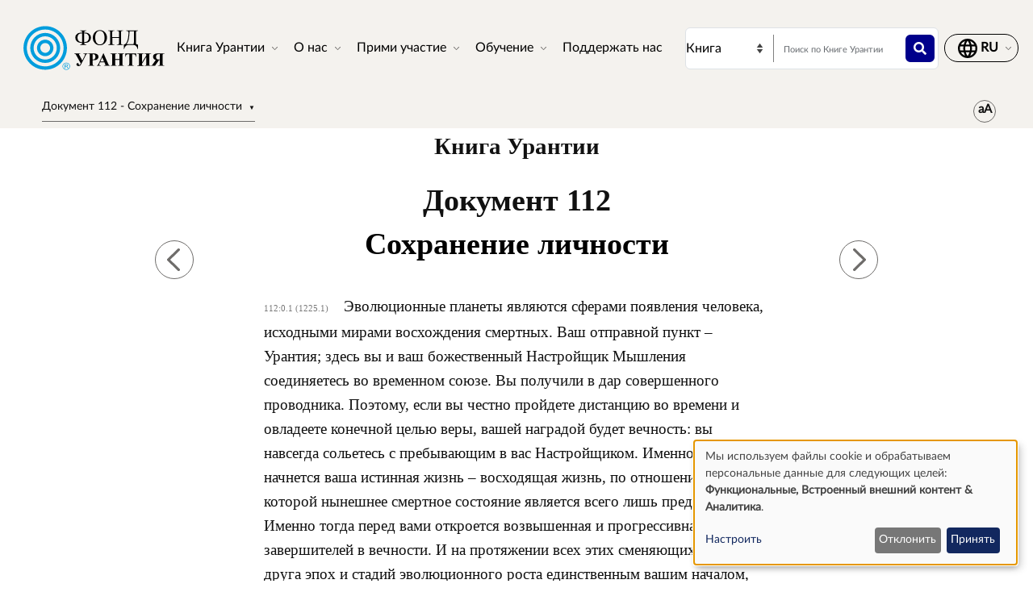

--- FILE ---
content_type: text/html; charset=UTF-8
request_url: https://www.urantia.org/ru/kniga-urantii/dokument-112-sohranenie-lichnosti
body_size: 40003
content:
<!DOCTYPE html>
<html lang="ru" dir="ltr" prefix="og: https://ogp.me/ns#">
  <head>
    <meta charset="utf-8" />
<meta name="description" content="Книга УрантииДокумент 112" />
<link rel="canonical" href="https://www.urantia.org/ru/kniga-urantii/dokument-112-sohranenie-lichnosti" />
<link rel="icon" href="/sites/default/files/site-logos/favicon/favicon.ico" />
<link rel="mask-icon" href="/sites/default/files/site-logos/favicon/safari-pinned-tab.svg" color="#5bbad5" />
<link rel="icon" sizes="16x16" href="/sites/default/files/site-logos/favicon/favicon-16x16.png" />
<link rel="icon" sizes="32x32" href="/sites/default/files/site-logos/favicon/favicon-32x32.png" />
<link rel="icon" sizes="192x192" href="/sites/default/files/site-logos/favicon/android-chrome-192x192.png" />
<link rel="apple-touch-icon" sizes="180x180" href="/sites/default/files/site-logos/favicon/apple-touch-icon.png" />
<link rel="apple-touch-icon-precomposed" sizes="180x180" href="/sites/default/files/site-logos/favicon/apple-touch-icon.png" />
<link rel="manifest" href="/sites/default/files/site-logos/favicon/site.webmanifest" crossorigin="use-credentials" />
<meta name="Generator" content="Drupal 10 (https://www.drupal.org)" />
<meta name="MobileOptimized" content="width" />
<meta name="HandheldFriendly" content="true" />
<meta name="viewport" content="width=device-width, initial-scale=1, shrink-to-fit=no" />
<meta http-equiv="x-ua-compatible" content="ie=edge" />
<link rel="alternate" hreflang="en" href="https://www.urantia.org/urantia-book-standardized/paper-112-personality-survival" />
<link rel="alternate" hreflang="ar" href="https://www.urantia.org/ar/kitb-ywrnshy/112-wrq-nj-lshkhsy" />
<link rel="alternate" hreflang="bg" href="https://www.urantia.org/bg/knigata-urantiya/dokument-112-zapazvane-na-lichnostta" />
<link rel="alternate" hreflang="zh-hans" href="https://www.urantia.org/zh-hans/urantia-book/paper-112" />
<link rel="alternate" hreflang="cs" href="https://www.urantia.org/cs/kniha-urantia/kapitola-112-preziti-osobnosti" />
<link rel="alternate" hreflang="da" href="https://www.urantia.org/da/urantia-bogen/kapitel-112-personlighedens-overlevelse" />
<link rel="alternate" hreflang="nl" href="https://www.urantia.org/nl/het-urantia-boek/verhandeling-112-de-overleving-van-persoonlijkheid" />
<link rel="alternate" hreflang="et" href="https://www.urantia.org/et/urantia-raamat/112-kiri-isiksuse-ellujaamine" />
<link rel="alternate" hreflang="fa" href="https://www.urantia.org/fa/khtb-ywrnshy/mqlhy-112-bqyshkhsy" />
<link rel="alternate" hreflang="fi" href="https://www.urantia.org/fi/urantia-kirja/luku-112-persoonallisuuden-eloonjaaminen" />
<link rel="alternate" hreflang="fr" href="https://www.urantia.org/fr/le-livre-d-urantia/fascicule-112-la-survie-de-la-personnalite" />
<link rel="alternate" hreflang="de" href="https://www.urantia.org/de/das-urantia-buch/schrift-112-das-fortleben-der-personlichkeit" />
<link rel="alternate" hreflang="el" href="https://www.urantia.org/el/vivlio-tis-oyrantia/eggrafo-112-i-sotiria-tis-prosopikotitas" />
<link rel="alternate" hreflang="he" href="https://www.urantia.org/he/hspr-shl-vrntyh/msmk-112-hyshrdvt-hyshyvt" />
<link rel="alternate" hreflang="hu" href="https://www.urantia.org/hu/az-urantia-konyv/112-iras-szemelyiseg-tovabbelese" />
<link rel="alternate" hreflang="id" href="https://www.urantia.org/id/buku-urantia/makalah-112-keselamatan-kepribadian" />
<link rel="alternate" hreflang="it" href="https://www.urantia.org/it/il-libro-di-urantia/fascicolo-112-la-sopravvivenza-della-personalita" />
<link rel="alternate" hreflang="ja" href="https://www.urantia.org/ja/uranteiabutuku/lun-wen-112-ren-ge-jiu-ji" />
<link rel="alternate" hreflang="ko" href="https://www.urantia.org/ko/yuransia-seo/je-112-pyeonseonggyeogyi-saengjon" />
<link rel="alternate" hreflang="lt" href="https://www.urantia.org/lt/urantijos-knyga/112-dokumentas-asmenybes-islikimas" />
<link rel="alternate" hreflang="pl" href="https://www.urantia.org/pl/ksiega-urantii/przekaz-112-wieczne-trwanie-osobowosci" />
<link rel="alternate" hreflang="pt" href="https://www.urantia.org/pt/o-livro-de-urantia/documento-112-sobrevivencia-da-personalidade" />
<link rel="alternate" hreflang="ro" href="https://www.urantia.org/ro/cartea-urantia/capitolul-112-supravietuirea-personalitatii" />
<link rel="alternate" hreflang="ru" href="https://www.urantia.org/ru/kniga-urantii/dokument-112-sohranenie-lichnosti" />
<link rel="alternate" hreflang="es" href="https://www.urantia.org/es/el-libro-urantia/documento-112-la-sobrevivencia-de-la-personalidad" />
<link rel="alternate" hreflang="es-eur" href="https://www.urantia.org/es-eur/el-libro-de-urantia-europea/documento-112-la-supervivencia-de-la-personalidad" />
<link rel="alternate" hreflang="es-int" href="https://www.urantia.org/es-int/el-libro-de-urantia-internacional/documento-112-la-sobrevivencia-de-la-personalidad" />
<link rel="alternate" hreflang="sv" href="https://www.urantia.org/sv/urantiaboken/kapitel-112-personlighetens-overlevnad" />
<link rel="alternate" hreflang="tr" href="https://www.urantia.org/tr/urantianin-kitabi/112-makale-kisilik-kurtulu-su" />
<link rel="prev" href="/ru/kniga-urantii/dokument-111-nastroyshchik-i-dusha" />
<link rel="up" href="/ru/kniga-urantii/chast-iii-istoriya-urantii" />
<link rel="next" href="/ru/kniga-urantii/dokument-113-seraficheskie-hraniteli-sudby" />

    <title>Документ 112 - Сохранение личности | Книга Урантии | Фонд Урантия</title>
    <link rel="stylesheet" media="all" href="/sites/default/files/css/css_IExUTAJiJJC7ntQClHNHFJFs8V0NPgJwm6781In86rI.css?delta=0&amp;language=ru&amp;theme=urantia&amp;include=[base64]" />
<link rel="stylesheet" media="all" href="/sites/default/files/css/css_ShvN_W9pts0yCWSbj7Tb_tr19k18dgdd97wF983izT4.css?delta=1&amp;language=ru&amp;theme=urantia&amp;include=[base64]" />
<link rel="stylesheet" media="all" href="//use.fontawesome.com/releases/v5.13.0/css/all.css" />
<link rel="stylesheet" media="all" href="/sites/default/files/css/css_rOwTEB8Ny237MT0O9IAMMu_iv5nLk7xF5oS51SgfJI4.css?delta=3&amp;language=ru&amp;theme=urantia&amp;include=[base64]" />

    <script type="application/json" data-drupal-selector="drupal-settings-json">{"path":{"baseUrl":"\/","pathPrefix":"ru\/","currentPath":"node\/138","currentPathIsAdmin":false,"isFront":false,"currentLanguage":"ru"},"pluralDelimiter":"\u0003","suppressDeprecationErrors":true,"ajaxPageState":{"libraries":"[base64]","theme":"urantia","theme_token":null},"ajaxTrustedUrl":{"\/ru\/search\/node":true},"gtag":{"tagId":"","consentMode":true,"otherIds":[],"events":[],"additionalConfigInfo":[]},"gtm":{"tagId":null,"settings":{"data_layer":"dataLayer","include_classes":false,"allowlist_classes":"","blocklist_classes":"","include_environment":false,"environment_id":"","environment_token":""},"tagIds":["GTM-WXKH457"]},"responsive_menu":{"position":"right","theme":"theme-light","pagedim":"pagedim","modifyViewport":true,"use_bootstrap":true,"breakpoint":"all and (min-width: 768px)","drag":false,"superfish":{"active":true,"delay":300,"speed":100,"speedOut":100},"mediaQuery":"all and (min-width: 768px)","custom":{"options":{"navbar":{"add":true,"title":"\u041c\u0435\u043d\u044e"}},"config":{"classNames":{"selected":"my-custom-menu--active-trail"}}}},"klaro":{"config":{"elementId":"klaro","storageMethod":"cookie","cookieName":"klaro","cookieExpiresAfterDays":180,"cookieDomain":"","groupByPurpose":false,"acceptAll":false,"hideDeclineAll":false,"hideLearnMore":false,"learnMoreAsButton":false,"additionalClass":" hide-consent-dialog-title klaro-theme-urantia","htmlTexts":false,"autoFocus":true,"privacyPolicy":"\/privacy-policy","lang":"ru","services":[{"name":"cms","default":true,"title":"\u0424\u0443\u043d\u043a\u0446\u0438\u043e\u043d\u0430\u043b\u044c\u043d\u044b\u0435","description":"\u0421\u043e\u0445\u0440\u0430\u043d\u044f\u0435\u0442 \u0434\u0430\u043d\u043d\u044b\u0435 (\u043d\u0430\u043f\u0440\u0438\u043c\u0435\u0440, cookie \u0434\u043b\u044f \u0441\u0435\u0441\u0441\u0438\u0438 \u043f\u043e\u043b\u044c\u0437\u043e\u0432\u0430\u0442\u0435\u043b\u044f) \u0432 \u0432\u0430\u0448\u0435\u043c \u0431\u0440\u0430\u0443\u0437\u0435\u0440\u0435 (\u043d\u0435\u043e\u0431\u0445\u043e\u0434\u0438\u043c\u043e \u0434\u043b\u044f \u0438\u0441\u043f\u043e\u043b\u044c\u0437\u043e\u0432\u0430\u043d\u0438\u044f \u044d\u0442\u043e\u0433\u043e \u0441\u0430\u0439\u0442\u0430).","purposes":["cms"],"callbackCode":"","cookies":[["^[SESS|SSESS]","",""]],"required":true,"optOut":false,"onlyOnce":false,"contextualConsentOnly":false,"contextualConsentText":"","wrapperIdentifier":[],"translations":{"ru":{"title":"\u0424\u0443\u043d\u043a\u0446\u0438\u043e\u043d\u0430\u043b\u044c\u043d\u044b\u0435"}}},{"name":"klaro","default":true,"title":"\u041c\u0435\u043d\u0435\u0434\u0436\u0435\u0440 \u0441\u043e\u0433\u043b\u0430\u0441\u0438\u044f","description":"Klaro! \u041c\u0435\u043d\u0435\u0434\u0436\u0435\u0440 \u0444\u0430\u0439\u043b\u043e\u0432 cookie \u0438 \u0441\u043e\u0433\u043b\u0430\u0441\u0438\u044f \u0441\u043e\u0445\u0440\u0430\u043d\u044f\u0435\u0442 \u0432\u0430\u0448 \u0441\u0442\u0430\u0442\u0443\u0441 \u0441\u043e\u0433\u043b\u0430\u0441\u0438\u044f \u0432 \u0431\u0440\u0430\u0443\u0437\u0435\u0440\u0435.","purposes":["cms"],"callbackCode":"","cookies":[["klaro","",""]],"required":true,"optOut":false,"onlyOnce":false,"contextualConsentOnly":false,"contextualConsentText":"","wrapperIdentifier":[],"translations":{"ru":{"title":"\u041c\u0435\u043d\u0435\u0434\u0436\u0435\u0440 \u0441\u043e\u0433\u043b\u0430\u0441\u0438\u044f"}}},{"name":"youtube","default":true,"title":"YouTube","description":"YouTube \u2014 \u044d\u0442\u043e \u043e\u043d\u043b\u0430\u0439\u043d-\u043f\u043b\u0430\u0442\u0444\u043e\u0440\u043c\u0430 \u0434\u043b\u044f \u043e\u0431\u043c\u0435\u043d\u0430 \u0432\u0438\u0434\u0435\u043e, \u043f\u0440\u0438\u043d\u0430\u0434\u043b\u0435\u0436\u0430\u0449\u0430\u044f Google.","purposes":["external_content"],"callbackCode":"","cookies":[],"required":false,"optOut":false,"onlyOnce":false,"contextualConsentOnly":false,"contextualConsentText":"","wrapperIdentifier":[],"translations":{"ru":{"title":"YouTube"}}},{"name":"ga","default":true,"title":"Google Analytics","description":"\u041e\u0442\u0441\u043b\u0435\u0436\u0438\u0432\u0430\u0435\u0442 \u043e\u043d\u043b\u0430\u0439\u043d-\u043f\u043e\u0441\u0435\u0449\u0435\u043d\u0438\u044f \u0441\u0430\u0439\u0442\u0430 \u043a\u0430\u043a \u0443\u0441\u043b\u0443\u0433\u0443.","purposes":["analytics"],"callbackCode":"if (typeof gtag === \u0027function\u0027) {\r\n   gtag(\u0027consent\u0027, \u0027update\u0027, {\r\n      \u0027analytics_storage\u0027: consent ? \u0027granted\u0027 : \u0027denied\u0027,\r\n      \u0027ad_storage\u0027: consent ? \u0027granted\u0027 : \u0027denied\u0027,\r\n      \u0027ad_personalization\u0027: consent ? \u0027granted\u0027 : \u0027denied\u0027,\r\n      \u0027ad_user_data\u0027: consent ? \u0027granted\u0027 : \u0027denied\u0027,\r\n   });\r\n}","cookies":[["^_ga(_.*)?","",""],["^_gid","",""],["^IDE","",""]],"required":false,"optOut":false,"onlyOnce":false,"contextualConsentOnly":false,"contextualConsentText":"","wrapperIdentifier":[],"translations":{"ru":{"title":"Google Analytics"}}}],"translations":{"ru":{"consentModal":{"title":"\u0418\u0441\u043f\u043e\u043b\u044c\u0437\u043e\u0432\u0430\u043d\u0438\u0435 \u043f\u0435\u0440\u0441\u043e\u043d\u0430\u043b\u044c\u043d\u044b\u0445 \u0434\u0430\u043d\u043d\u044b\u0445 \u0438 \u0444\u0430\u0439\u043b\u043e\u0432 cookie","description":"\u041f\u043e\u0436\u0430\u043b\u0443\u0439\u0441\u0442\u0430, \u0432\u044b\u0431\u0435\u0440\u0438\u0442\u0435 \u0441\u0435\u0440\u0432\u0438\u0441\u044b \u0438 \u0441\u0442\u043e\u0440\u043e\u043d\u043d\u0438\u0435 \u043f\u0440\u0438\u043b\u043e\u0436\u0435\u043d\u0438\u044f, \u043a\u043e\u0442\u043e\u0440\u044b\u0435 \u043c\u044b \u0445\u043e\u0442\u0435\u043b\u0438 \u0431\u044b \u0438\u0441\u043f\u043e\u043b\u044c\u0437\u043e\u0432\u0430\u0442\u044c.\r\n","privacyPolicy":{"name":"\u043f\u043e\u043b\u0438\u0442\u0438\u043a\u0430 \u043a\u043e\u043d\u0444\u0438\u0434\u0435\u043d\u0446\u0438\u0430\u043b\u044c\u043d\u043e\u0441\u0442\u0438","text":"\u0427\u0442\u043e\u0431\u044b \u0443\u0437\u043d\u0430\u0442\u044c \u0431\u043e\u043b\u044c\u0448\u0435, \u043f\u043e\u0436\u0430\u043b\u0443\u0439\u0441\u0442\u0430, \u043f\u0440\u043e\u0447\u0438\u0442\u0430\u0439\u0442\u0435 \u043d\u0430\u0448\u0443 {privacyPolicy}.\r\n"}},"consentNotice":{"title":"\u0418\u0441\u043f\u043e\u043b\u044c\u0437\u043e\u0432\u0430\u043d\u0438\u0435 \u043f\u0435\u0440\u0441\u043e\u043d\u0430\u043b\u044c\u043d\u044b\u0445 \u0434\u0430\u043d\u043d\u044b\u0445 \u0438 \u0444\u0430\u0439\u043b\u043e\u0432 cookie","changeDescription":"There were changes since your last visit, please update your consent.","description":"\u041c\u044b \u0438\u0441\u043f\u043e\u043b\u044c\u0437\u0443\u0435\u043c \u0444\u0430\u0439\u043b\u044b cookie \u0438 \u043e\u0431\u0440\u0430\u0431\u0430\u0442\u044b\u0432\u0430\u0435\u043c \u043f\u0435\u0440\u0441\u043e\u043d\u0430\u043b\u044c\u043d\u044b\u0435 \u0434\u0430\u043d\u043d\u044b\u0435 \u0434\u043b\u044f \u0441\u043b\u0435\u0434\u0443\u044e\u0449\u0438\u0445 \u0446\u0435\u043b\u0435\u0439: {purposes}.\r\n","learnMore":"\u041d\u0430\u0441\u0442\u0440\u043e\u0438\u0442\u044c","privacyPolicy":{"name":"\u043f\u043e\u043b\u0438\u0442\u0438\u043a\u0430 \u043a\u043e\u043d\u0444\u0438\u0434\u0435\u043d\u0446\u0438\u0430\u043b\u044c\u043d\u043e\u0441\u0442\u0438"}},"ok":"\u041f\u0440\u0438\u043d\u044f\u0442\u044c","save":"\u0421\u043e\u0445\u0440\u0430\u043d\u0438\u0442\u044c","decline":"\u041e\u0442\u043a\u043b\u043e\u043d\u0438\u0442\u044c","close":"\u0417\u0430\u043a\u0440\u044b\u0442\u044c","acceptAll":"Accept all","acceptSelected":"\u041f\u0440\u0438\u043d\u044f\u0442\u044c \u0432\u044b\u0431\u0440\u0430\u043d\u043d\u044b\u0435","service":{"disableAll":{"title":"\u0412\u043a\u043b\u044e\u0447\u0438\u0442\u044c\/\u043e\u0442\u043a\u043b\u044e\u0447\u0438\u0442\u044c \u0432\u0441\u0435 \u0441\u0435\u0440\u0432\u0438\u0441\u044b","description":"\u0418\u0441\u043f\u043e\u043b\u044c\u0437\u0443\u0439\u0442\u0435 \u044d\u0442\u043e\u0442 \u043f\u0435\u0440\u0435\u043a\u043b\u044e\u0447\u0430\u0442\u0435\u043b\u044c, \u0447\u0442\u043e\u0431\u044b \u0432\u043a\u043b\u044e\u0447\u0438\u0442\u044c \u0438\u043b\u0438 \u043e\u0442\u043a\u043b\u044e\u0447\u0438\u0442\u044c \u0432\u0441\u0435 \u0441\u0435\u0440\u0432\u0438\u0441\u044b."},"optOut":{"title":"(opt-out)","description":"This service is loaded by default (opt-out possible)."},"required":{"title":"(\u0432\u0441\u0435\u0433\u0434\u0430 \u0442\u0440\u0435\u0431\u0443\u0435\u0442\u0441\u044f)","description":"This service is always required."},"purposes":"Purposes","purpose":"\u041d\u0430\u0437\u043d\u0430\u0447\u0435\u043d\u0438\u0435"},"contextualConsent":{"acceptAlways":"\u0412\u0441\u0435\u0433\u0434\u0430","acceptOnce":"\u0414\u0430 (\u0432 \u044d\u0442\u043e\u0442 \u0440\u0430\u0437)","description":"Load external content supplied by {title}?"},"poweredBy":"\u0420\u0430\u0431\u043e\u0442\u0430\u0435\u0442 \u043d\u0430 Klaro!","purposeItem":{"service":"Service","services":"Services"},"privacyPolicy":{"name":"\u043f\u043e\u043b\u0438\u0442\u0438\u043a\u0430 \u043a\u043e\u043d\u0444\u0438\u0434\u0435\u043d\u0446\u0438\u0430\u043b\u044c\u043d\u043e\u0441\u0442\u0438","text":"\u0427\u0442\u043e\u0431\u044b \u0443\u0437\u043d\u0430\u0442\u044c \u0431\u043e\u043b\u044c\u0448\u0435, \u043f\u043e\u0436\u0430\u043b\u0443\u0439\u0441\u0442\u0430, \u043f\u0440\u043e\u0447\u0438\u0442\u0430\u0439\u0442\u0435 \u043d\u0430\u0448\u0443 {privacyPolicy}.\r\n"},"purposes":{"cms":{"title":"\u0424\u0443\u043d\u043a\u0446\u0438\u043e\u043d\u0430\u043b\u044c\u043d\u044b\u0435","description":""},"advertising":{"title":"\u0420\u0435\u043a\u043b\u0430\u043c\u0430 \u0438 \u041c\u0430\u0440\u043a\u0435\u0442\u0438\u043d\u0433","description":""},"analytics":{"title":"\u0410\u043d\u0430\u043b\u0438\u0442\u0438\u043a\u0430","description":""},"livechat":{"title":"Live chat","description":""},"security":{"title":"\u0411\u0435\u0437\u043e\u043f\u0430\u0441\u043d\u043e\u0441\u0442\u044c","description":""},"styling":{"title":"Styling","description":""},"external_content":{"title":"\u0412\u0441\u0442\u0440\u043e\u0435\u043d\u043d\u044b\u0439 \u0432\u043d\u0435\u0448\u043d\u0438\u0439 \u043a\u043e\u043d\u0442\u0435\u043d\u0442","description":""}}}},"showNoticeTitle":true,"styling":{"theme":["light"]}},"dialog_mode":"notice","show_toggle_button":false,"toggle_button_icon":null,"show_close_button":false,"exclude_urls":[],"disable_urls":[]},"block_ajax":{"config":{"type":"GET","timeout":"60000","async":true,"cache":true,"dataType":"json"},"blocks":{"urantia_custombooknavigation":{"id":"custom_book_navigation","label":"Custom book navigation","label_display":"0","provider":"custom_book_block","block_mode":"all pages","target_book":"17","start_level":"1","max_levels":"0","always_expand":1,"block_ajax":{"is_ajax":1,"max_age":"0","show_spinner":1,"placeholder":"Loading...","ajax_defaults":{"method":"GET","timeout":"60000","others":{"async":"async","cache":"cache"}}}}}},"user":{"uid":0,"permissionsHash":"b89483aea1183f28c3d8feeab677d81a2f16338de296cf839b7407647ddac358"}}</script>
<script src="/sites/default/files/js/js_cAHE9zqdX8aC7hjY7ChV1jp7cAKBubeqRwW4iaLOp8w.js?scope=header&amp;delta=0&amp;language=ru&amp;theme=urantia&amp;include=[base64]"></script>
<script src="/modules/contrib/google_tag/js/gtag.js?t9azpg"></script>
<script src="/modules/contrib/google_tag/js/gtm.js?t9azpg"></script>
<script src="/libraries/klaro/dist/klaro-no-translations-no-css.js?t9azpg" defer id="klaro-js"></script>

  </head>
  <body id="bootstrap-overrides"  class="layout-no-sidebars page-node-138 path-node node--type-book">
    <a href="#main-content" class="visually-hidden-focusable">
      Перейти к основному содержанию
    </a>
    <noscript><iframe src="https://www.googletagmanager.com/ns.html?id=GTM-WXKH457"
                  height="0" width="0" style="display:none;visibility:hidden"></iframe></noscript>

      <div class="dialog-off-canvas-main-canvas" data-off-canvas-main-canvas>
    
<div id="page-wrapper">
  <div id="page">
    <header id="header" class="header" role="banner" aria-label="Site header">
      
        
  <div class="container-fluid p-3 px-4">
    <div class="row align-items-center">
      <div class="col-8 col-sm-9 col-md-3 col-lg-2 col-xl-2 order-1 order-sm-1 order-md-1 order-lg-1 order-xl-1 my-3">
            <a href="/ru" title="Главная" rel="home" class="navbar-brand">
          <img src="/sites/default/files/site-logos/russian-logo.svg" alt="Главная" class="img-fluid d-inline-block align-top site-logo-img" />
        <span class="ml-2 d-none d-md-inline"></span>
  </a>


      </div>
      <div class="col-2 col-sm-1 col-md-1 col-lg-6 col-xl-6 order-3 order-sm-3 order-md-4 order-lg-2 order-xl-2 d-flex justify-content-end text-nowrap d-print-none">
        <nav  class="navbar navbar-dark bg-primary navbar-expand-lg" id="navbar-main">
                                <button class="navbar-toggler navbar-toggler-right" type="button" data-toggle="collapse" data-target="#CollapsingNavbar" aria-controls="CollapsingNavbar" aria-expanded="false" aria-label="Toggle navigation">
              <span class="navbar-toggler-icon"></span>
            </button>
            <div class="collapse navbar-collapse" id="CollapsingNavbar">
                <div id="block-urantia-horizontalmenu" class="block block-responsive-menu block-responsive-menu-horizontal-menu">
  
    
      <div class="content">
      <nav class="responsive-menu-block-wrapper">
  
              <ul id="horizontal-menu" class="horizontal-menu">
                    <li class="menu-item menu-item--expanded">
        <span data-icon-position="before">Книга Урантии</span>
                                <ul class="menu sub-nav">
                    <li class="menu-item">
        <a href="/ru/kniga-urantii/chitat" data-drupal-link-system-path="node/255">Читать</a>
              </li>
                <li class="menu-item">
        <a href="/ru/kniga-urantii/skachat-tekst-knigi-urantii" data-drupal-link-system-path="node/304">Скачать</a>
              </li>
                <li class="menu-item">
        <a href="/ru/node/301" data-drupal-link-system-path="node/301">Слушать</a>
              </li>
                <li class="menu-item">
        <a href="/ru/vvedenie-v-knigu-urantii" data-drupal-link-system-path="node/307">Введение</a>
              </li>
                <li class="menu-item">
        <a href="/ru/MultiLanguageBook" data-drupal-link-system-path="node/259">Многоязычная книга</a>
              </li>
                <li class="menu-item">
        <a href="/ru/kniga-urantii/kupit" data-drupal-link-system-path="node/305">Купить</a>
              </li>
        </ul>
  
              </li>
                <li class="menu-item menu-item--expanded">
        <span data-icon-position="before">О нас</span>
                                <ul class="menu sub-nav">
                    <li class="menu-item">
        <a href="/ru/o-hac/kto-mj-takie" data-drupal-link-system-path="node/261">Кто мы такие</a>
              </li>
                <li class="menu-item">
        <a href="/ru/o-nas/chto-mj-delaem" data-drupal-link-system-path="node/262">Что мы делаем</a>
              </li>
                <li class="menu-item">
        <a href="/ru/news" data-drupal-link-system-path="node/298">Новости</a>
              </li>
                <li class="menu-item">
        <a href="/ru/node/2058" data-drupal-link-system-path="node/2058">Годовые отчёты</a>
              </li>
        </ul>
  
              </li>
                <li class="menu-item menu-item--expanded">
        <span data-icon-position="before">Прими участие</span>
                                <ul class="menu sub-nav">
                    <li class="menu-item">
        <a href="/ru/primi-uchastie/sviazat-sia-s-chitateliami" data-drupal-link-system-path="node/264">Связаться с читателями</a>
              </li>
                <li class="menu-item">
        <a href="/ru/sobytiya" data-drupal-link-system-path="node/265">События</a>
              </li>
                <li class="menu-item">
        <a href="/ru/kontakty" data-drupal-link-system-path="node/245">Связаться с нами</a>
              </li>
        </ul>
  
              </li>
                <li class="menu-item menu-item--expanded">
        <span data-icon-position="before">Обучение</span>
                                <ul class="menu sub-nav">
                    <li class="menu-item">
        <a href="/ru/node/267" data-drupal-link-system-path="node/267">Онлайн-школа</a>
              </li>
                <li class="menu-item">
        <a href="/ru/obuchenie/uchebnje-materialj" data-drupal-link-system-path="node/268">Учебные материалы</a>
              </li>
                <li class="menu-item">
        <a href="/ru/node/269" data-drupal-link-system-path="node/269">Семинары и презентации</a>
              </li>
                <li class="menu-item">
        <a href="https://library.urantia.org/" data-icon-position="before">Библиотека переводов</a>
              </li>
        </ul>
  
              </li>
                <li class="menu-item">
        <a href="/ru/node/300" data-drupal-link-system-path="node/300">Поддержать нас</a>
              </li>
        </ul>
  


</nav>



    </div>
  </div>


            </div>
                                      </nav>
      </div>
      <div class="col-12 col-sm-12 col-md-6 col-lg-3 col-xl-3 order-3 order-sm-3 order-md-2 order-lg-3 order-xl-3 px-0 d-print-none">
        <div class="row search-row py-2 flex-nowrap col-12 m-0">
          <select id="searchType" class="col-4 px-0 invisible">
            <option value="book">Книга</option>
            <option value="website">Вебсайт</option>
          </select>
          <div class="website-search-form hidden col-8">
              <section class="row region region-header-form">
    <div class="search-block-form block block-search block-search-form-block" data-drupal-selector="search-block-form" id="block-urantia-search-form-wide" role="search">
  
    
    <div class="content container-inline">
        <div class="content container-inline">
      <form action="/ru/search/node" method="get" id="search-block-form" accept-charset="UTF-8" class="search-form search-block-form form-row">
  




        
  <div class="js-form-item js-form-type-search form-type-search js-form-item-keys form-item-keys form-no-label mb-3">
          <label for="edit-keys" class="visually-hidden">Поиск</label>
                    <input title="Enter the terms you wish to search for." placeholder="Поиск по сайту" data-drupal-selector="edit-keys" type="search" id="edit-keys" name="keys" value="" size="15" maxlength="128" class="form-search form-control" />

                      </div>
<div data-drupal-selector="edit-actions" class="form-actions js-form-wrapper form-wrapper mb-3" id="edit-actions"><button data-drupal-selector="edit-submit" type="submit" id="edit-submit" value="" class="button js-form-submit form-submit btn btn-primary"></button>
</div>

</form>

    </div>
  
  </div>
</div>

  </section>

          </div>
          <div class="uranita-external hidden col-8 px-1">
            <form action="/ru/kniga-urantii/poisk" method="GET" id="book-search-form" class="search-form uranita-external">
              <div class="form-item">
                <input type="text" class="input-text empty form-search form-control" value="" size="15" name="keys" id="hdr-book" placeholder="Поиск по Книге Урантии">
                <button data-drupal-selector="book-submit" type="submit" id="book-submit" value="" class="button js-form-submit form-submit btn btn-primary"></button>
              </div>
            </form>
          </div>
        </div>
      </div>
      <div class="col-2 col-sm-2 col-md-2 col-lg-1 col-xl-1 order-2 order-sm-2 order-md-3 order-lg-4 order-xl-4 text-nowrap d-print-none">
          <section class="row region region-secondary-menu">
    <nav role="navigation" aria-labelledby="block-urantia-actionmenu-menu" id="block-urantia-actionmenu" class="block block-menu navigation menu--action-menu">
            
  <h2 class="visually-hidden" id="block-urantia-actionmenu-menu">Action Menu</h2>
  

        
              <ul class="clearfix nav justify-content-center">
                    <li class="nav-item p-0 d-flex align-items-center">
                <span data-icon-position="before" class="nav-link">  <svg class="micon uranita-icon-set-Language" aria-hidden="true"><use xlink:href="https://www.urantia.org/sites/default/files/micon/uranita-icon-set/symbol-defs.svg#uranita-icon-set-Language"></use></svg>

  <span  class="icon-label">
    &nbsp;
  </span>
</span>
              </li>
        </ul>
  


  </nav>

  </section>

      </div>
    </div>
  </div>

  <div class="header-book d-print-none">
    <div class="container">
      <div class="row">
        <div class="col-md-12">
            <section class="row region region-header-book">
    <div class="block-ajax">
  
  <div class="block-ajax-placeholder"
       data-block-ajax-id="urantia_custombooknavigation"
       data-block-ajax-plugin-id="custom_book_navigation"
       data-block-ajax-provider="custom_book_block"
       data-block-ajax-placeholder="Loading..."
       data-block-ajax-show-spinner="1">
      </div>
</div>
<div id="block-urantia-audiostreaming" class="block block-urantia-book block-audio-streaming">
  
    
      <div class="content">
      
    </div>
  </div>
<div id="block-urantia-textsizetoggleparagraphnumber" class="block block-urantia-book block-text-size-and-toggle-paragraph-number">
  
    
      <div class="content">
      
<div class="block block-">
  <div class="text-size-toggle-paragraph-number-outer-wrapper">
    <div class="text-size-crontrols-toggle" type="button" data-bs-toggle="collapse" data-bs-target="#toggleParagraphNumbersWrapper" aria-expanded=false aria-controls="toggleParagraphNumbersWrapper">
      <span class="icon-text-size"></span>
    </div>
    <div id="toggleParagraphNumbersWrapper" class="text-size-toggle-paragraph-number-wrapper collapse">
      <div class="text-size-toggles">
        <span class="text-small-toggle"></span>
        <span class="text-regular-toggle active"></span>
        <span class="text-large-toggle"></span>
      </div>
      <div class="toggle-paragraph-numbers-wrapper">
        <label class="switch">
          <input type="checkbox" checked="checked">
          <span class="slider round"></span>
        </label>
        <span class="switch-label">
          Номера абзацев
        </span>
      </div>
    </div>
  </div>
</div>

    </div>
  </div>

  </section>

        </div>
      </div>
    </div>
  </div>

  <div class="header-audiobook d-print-none">
    <div class="container-fluid bg-dark text-white">
      
    </div>
  </div>

    </header>
          <div class="highlighted">
        <aside class="container-fluid section clearfix" role="complementary">
            <div data-drupal-messages-fallback class="hidden"></div>


        </aside>
      </div>
            <div id="main-wrapper" class="layout-main-wrapper clearfix">
              <div id="main" class="p-0 container-fluid">
          
          <div class="row mx-0 row-offcanvas row-offcanvas-left clearfix">
              <main class="main-content col" id="content" role="main">
                <section class="section">
                  <a href="#main-content" id="main-content" tabindex="-1"></a>
                    
<section  class="region-wrapper-content full-width" style="">
			                <div id="block-urantia-page-title" class="block block-core block-page-title-block">
  
    
      <div class="content">
      
  <h1 class="title"><span class="field field--name-title field--type-string field--label-hidden">Документ 112 - Сохранение личности</span>
</h1>


    </div>
  </div>
<div id="block-urantia-content" class="block block-system block-system-main-block">
  
    
      <div class="content">
      
<div data-history-node-id="138" class="node node--type-book node--view-mode-full ds-1col clearfix">

  

  <div class="container">
    
            <div class="clearfix text-formatted field field--name-body field--type-text-with-summary field--label-hidden field__item">    <div class="bookRead">
      <p class="title" data-tin="UF-RUS-001-1997-1.5">Книга Урантии</p><p class="paper">Документ 112</p><h1 id="U112_0_0" class="pap" data-paper-number="112" data-paper-section="0" data-paper-paragraph="0" data-page-number="1225" data-page-paragraph="1" data-text-type="0">Сохранение личности</h1><p id="U112_0_1" class="btl" data-paper-number="112" data-paper-section="0" data-paper-paragraph="1" data-page-number="1225" data-page-paragraph="1" data-text-type="4"><small>112:0.1 (1225.1) </small>Эволюционные планеты являются сферами появления человека, исходными мирами восхождения смертных. Ваш отправной пункт – Урантия; здесь вы и ваш божественный Настройщик Мышления соединяетесь во временном союзе. Вы получили в дар совершенного проводника. Поэтому, если вы честно пройдете дистанцию во времени и овладеете конечной целью веры, вашей наградой будет вечность: вы навсегда сольетесь с пребывающим в вас Настройщиком. Именно тогда начнется ваша истинная жизнь – восходящая жизнь, по отношению к которой нынешнее смертное состояние является всего лишь преддверием. Именно тогда перед вами откроется возвышенная и прогрессивная миссия завершителей в вечности. И на протяжении всех этих сменяющих друг друга эпох и стадий эволюционного роста единственным вашим началом, остающимся абсолютно неизменным, является личность – постоянство посреди изменений.</p><p id="U112_0_2" class="bts" data-paper-number="112" data-paper-section="0" data-paper-paragraph="2" data-page-number="1225" data-page-paragraph="2" data-text-type="3"><small>112:0.2 (1225.2) </small>Хотя было бы слишком самонадеянным пытаться определить личность, может оказаться полезным вспомнить кое-что из того, что известно о личности:</p><p id="U112_0_3" class="bts" data-paper-number="112" data-paper-section="0" data-paper-paragraph="3" data-page-number="1225" data-page-paragraph="3" data-text-type="3"><small>112:0.3 (1225.3) </small>1. Личность есть то присутствующее в реальности качество, которое посвящается самим Всеобщим Отцом или действующим от его имени Совместным Вершителем.</p><p id="U112_0_4" class="bts" data-paper-number="112" data-paper-section="0" data-paper-paragraph="4" data-page-number="1225" data-page-paragraph="4" data-text-type="3"><small>112:0.4 (1225.4) </small>2. Она может посвящаться любой живой энергетической системе, включающей разум или дух.</p><p id="U112_0_5" class="bts" data-paper-number="112" data-paper-section="0" data-paper-paragraph="5" data-page-number="1225" data-page-paragraph="5" data-text-type="3"><small>112:0.5 (1225.5) </small>3. Она не полностью подвластна оковам априорной причинности. Она является относительно созидательной или взаимосозидательной.</p><p id="U112_0_6" class="bts" data-paper-number="112" data-paper-section="0" data-paper-paragraph="6" data-page-number="1225" data-page-paragraph="6" data-text-type="3"><small>112:0.6 (1225.6) </small>4. Когда личность посвящается эволюционным материальным созданиям, она заставляет дух стремиться к господству над энергией-веществом посредством разума.</p><p id="U112_0_7" class="bts" data-paper-number="112" data-paper-section="0" data-paper-paragraph="7" data-page-number="1225" data-page-paragraph="7" data-text-type="3"><small>112:0.7 (1225.7) </small>5. Хотя личность лишена идентичности, она способна объединить идентичность любой живой энергетической системы.</p><p id="U112_0_8" class="bts" data-paper-number="112" data-paper-section="0" data-paper-paragraph="8" data-page-number="1225" data-page-paragraph="8" data-text-type="3"><small>112:0.8 (1225.8) </small>6. Она обнаруживает только качественную реакцию на контур личности, в противоположность трем энергиям, которые демонстрируют как качественную, так и количественную реакцию на гравитацию.</p><p id="U112_0_9" class="bts" data-paper-number="112" data-paper-section="0" data-paper-paragraph="9" data-page-number="1225" data-page-paragraph="9" data-text-type="3"><small>112:0.9 (1225.9) </small>7. Личность неизменна посреди перемен.</p><p id="U112_0_10" class="bts" data-paper-number="112" data-paper-section="0" data-paper-paragraph="10" data-page-number="1225" data-page-paragraph="10" data-text-type="3"><small>112:0.10 (1225.10) </small>8. Она способна сделать подарок Богу – добровольно посвятить себя свершению Божьей воли.</p><p id="U112_0_11" class="bts" data-paper-number="112" data-paper-section="0" data-paper-paragraph="11" data-page-number="1225" data-page-paragraph="11" data-text-type="3"><small>112:0.11 (1225.11) </small>9. Она характеризуется нравственностью – осознанием относительности связи с другими личностями. Она распознает уровни поведения и демонстрирует взыскательность, проводя различие между ними.</p><p id="U112_0_12" class="bts" data-paper-number="112" data-paper-section="0" data-paper-paragraph="12" data-page-number="1225" data-page-paragraph="12" data-text-type="3"><small>112:0.12 (1225.12) </small>10. Личность уникальна, абсолютно уникальна: она уникальна во времени и пространстве; она уникальна в вечности и в Раю; уникальна посвященная личность – ее копий не существует; она уникальна в каждое мгновение; она уникальна в отношении к Богу – он нелицеприятен, но он и не складывает личности, ибо они не складываются – они ассоциируются, но не суммируются.</p><p id="U112_0_13" class="bts" data-paper-number="112" data-paper-section="0" data-paper-paragraph="13" data-page-number="1226" data-page-paragraph="1" data-text-type="3"><small>112:0.13 (1226.1) </small>11. Личность реагирует непосредственно на присутствие другой личности.</p><p id="U112_0_14" class="bts" data-paper-number="112" data-paper-section="0" data-paper-paragraph="14" data-page-number="1226" data-page-paragraph="2" data-text-type="3"><small>112:0.14 (1226.2) </small>12. Она является единственным, что можно прибавить к духу, тем самым иллюстрируя первичность Отца по отношению к Сыну. (Разум не обязательно должен прибавляться к духу.)</p><p id="U112_0_15" class="bts" data-paper-number="112" data-paper-section="0" data-paper-paragraph="15" data-page-number="1226" data-page-paragraph="3" data-text-type="3"><small>112:0.15 (1226.3) </small>13. Личность может сохраниться после естественной смерти вместе с идентичностью сохранившейся души. Настройщик и личность неизменны; существующее между ними отношение (в душе) есть само изменение, постоянная эволюция; и если это изменение (рост) прекращается, душа погибает.</p><p id="U112_0_16" class="ub-btn" data-paper-number="112" data-paper-section="0" data-paper-paragraph="16" data-page-number="1226" data-page-paragraph="4" data-text-type="2"><small>112:0.16 (1226.4) </small>14. Личность обладает уникальным ощущением времени, которое, однако, отличается от восприятия времени разумом или духом.</p><h2 id="U112_1_0" class="sec" data-paper-number="112" data-paper-section="1" data-paper-paragraph="0" data-page-number="1226" data-page-paragraph="5" data-text-type="1">1. Личность и реальность</h2><p id="U112_1_1" class="ub-btn" data-paper-number="112" data-paper-section="1" data-paper-paragraph="1" data-page-number="1226" data-page-paragraph="5" data-text-type="2"><small>112:1.1 (1226.5) </small>Личность посвящается Всеобщим Отцом своим созданиям как потенциально вечный дар. Такой божественный дар предназначен для функционирования на многочисленных уровнях и в последовательных вселенских ситуациях – от низших конечных до высших абсонитных и вплоть до границ абсолютного. Таким образом, личность действует в трех космических плоскостях, или в трех вселенских фазах:</p><p id="U112_1_2" class="ub-btn" data-paper-number="112" data-paper-section="1" data-paper-paragraph="2" data-page-number="1226" data-page-paragraph="6" data-text-type="2"><small>112:1.2 (1226.6) </small>1. <em>Позиционный статус</em>. Личность функционирует одинаково эффективно в локальной вселенной, сверхвселенной и центральной вселенной.</p><p id="U112_1_3" class="ub-btn" data-paper-number="112" data-paper-section="1" data-paper-paragraph="3" data-page-number="1226" data-page-paragraph="7" data-text-type="2"><small>112:1.3 (1226.7) </small>2. <em>Смысловой статус</em>. Личность действует эффективно на конечном, абсонитном и смыкающемся с абсолютным уровнях.</p><p id="U112_1_4" class="bts" data-paper-number="112" data-paper-section="1" data-paper-paragraph="4" data-page-number="1226" data-page-paragraph="8" data-text-type="3"><small>112:1.4 (1226.8) </small>3. <em>Ценностный статус</em>. Личность может быть эмпирически реализована в сменяющих друг друга материальных, моронтийных и духовных мирах.</p><p id="U112_1_5" class="ub-btn" data-paper-number="112" data-paper-section="1" data-paper-paragraph="5" data-page-number="1226" data-page-paragraph="9" data-text-type="2"><small>112:1.5 (1226.9) </small>Личность обладает усовершенствованным диапазоном космических измерений. Существуют три измерения конечной личности. Вот их примерное функциональное значение.</p><p id="U112_1_6" class="ub-btn" data-paper-number="112" data-paper-section="1" data-paper-paragraph="6" data-page-number="1226" data-page-paragraph="10" data-text-type="2"><small>112:1.6 (1226.10) </small>1. <em>Длина</em> отражает направление и природу развития: движение через пространство и соответственно времени – эволюцию.</p><p id="U112_1_7" class="ub-btn" data-paper-number="112" data-paper-section="1" data-paper-paragraph="7" data-page-number="1226" data-page-paragraph="11" data-text-type="2"><small>112:1.7 (1226.11) </small>2. <em>Глубина</em> охватывает организменные мотивы и отношения, различные уровни самореализации и общий феномен реакции на окружающую среду.</p><p id="U112_1_8" class="bts" data-paper-number="112" data-paper-section="1" data-paper-paragraph="8" data-page-number="1226" data-page-paragraph="12" data-text-type="3"><small>112:1.8 (1226.12) </small>3. <em>Ширина</em> включает область координации, ассоциации, а также организации индивидуальности.</p><p id="U112_1_9" class="ub-btn" data-paper-number="112" data-paper-section="1" data-paper-paragraph="9" data-page-number="1226" data-page-paragraph="13" data-text-type="2"><small>112:1.9 (1226.13) </small>Тип личности, посвящаемый смертным Урантии, обладает потенциальной способностью семи измерений самовыражения, или реализации индивидуальности. Три таких измерения реализуются на конечном уровне, три – на абсонитном и одно – на абсолютном. На субабсолютных уровнях это седьмое измерение, или измерение всеобщности, эмпирически познаваемо как <em>факт</em> личности. Это высшее измерение личности представляет собой ассоциируемый абсолют и, не являясь бесконечным, потенциально достигает присущего данному измерению суббесконечного проникновения на абсолютный уровень.</p><p id="U112_1_10" class="ub-btn" data-paper-number="112" data-paper-section="1" data-paper-paragraph="10" data-page-number="1226" data-page-paragraph="14" data-text-type="2"><small>112:1.10 (1226.14) </small>Конечные измерения личности относятся к космической длине, глубине и ширине. Длина соответствует значению; глубина означает ценность; ширина охватывает проницательность – способность испытать неопровержимое осознание космической реальности.</p><p id="U112_1_11" class="ub-btn" data-paper-number="112" data-paper-section="1" data-paper-paragraph="11" data-page-number="1227" data-page-paragraph="1" data-text-type="2"><small>112:1.11 (1227.1) </small>На моронтийном уровне все конечные измерения материального уровня чрезвычайно возрастают и появляется возможность реализации ценностей, относящихся к некоторым новым измерениям. Весь этот расширенный опыт измерений моронтийного уровня чудесно соединяется с высшим, или личностным, измерением благодаря воздействию моты, а также помощи моронтийной математики.</p><p id="U112_1_12" class="bts" data-paper-number="112" data-paper-section="1" data-paper-paragraph="12" data-page-number="1227" data-page-paragraph="2" data-text-type="3"><small>112:1.12 (1227.2) </small>Многих неприятностей, с которыми смертные сталкиваются при изучении человеческой личности, можно было бы избежать, если бы конечное создание помнило о том, что уровни измерений и уровни духа не координированы в эмпирической реализации личности.</p><p id="U112_1_13" class="ub-btn" data-paper-number="112" data-paper-section="1" data-paper-paragraph="13" data-page-number="1227" data-page-paragraph="3" data-text-type="2"><small>112:1.13 (1227.3) </small>Жизнь является, в сущности, процессом, протекающим между организмом (индивидуальностью) и окружающей средой. Личность придает этой связи организма со средой ценность идентичности и значения непрерывности. Поэтому необходимо видеть, что феномен стимулированной реакции не является только механическим процессом, так как одним из факторов этой совокупной ситуации является личность. Неизменно истинно утверждение о том, что механизмам присуща пассивность, в то время как организмам свойственна активность.</p><p id="U112_1_14" class="ub-btn" data-paper-number="112" data-paper-section="1" data-paper-paragraph="14" data-page-number="1227" data-page-paragraph="4" data-text-type="2"><small>112:1.14 (1227.4) </small>Физическая жизнь является процессом, который протекает не столько внутри организма, сколько <em>между</em> организмом и окружающей средой. Каждый подобный процесс в тенденции создает и закрепляет свойственные организмам типы реакций на среду. И все такие <em>направляющие типы</em> оказывают огромное воздействие при выборе цели.</p><p id="U112_1_15" class="ub-btn" data-paper-number="112" data-paper-section="1" data-paper-paragraph="15" data-page-number="1227" data-page-paragraph="5" data-text-type="2"><small>112:1.15 (1227.5) </small>Именно посредством разума внутреннее «я» и среда устанавливают осмысленный контакт. Способность и желание организма вступать в такие существенные контакты со средой (реакция на стимул) выражают <em>отношение</em> всей личности.</p><p id="U112_1_16" class="ub-btn" data-paper-number="112" data-paper-section="1" data-paper-paragraph="16" data-page-number="1227" data-page-paragraph="6" data-text-type="2"><small>112:1.16 (1227.6) </small>Личность не может успешно действовать в изоляции. Человек по своей природе является социальным существом; в нём преобладает стремление к сопричастности. Буквальна истина: «Никто не живет для себя».</p><p id="U112_1_17" class="ub-btn" data-paper-number="112" data-paper-section="1" data-paper-paragraph="17" data-page-number="1227" data-page-paragraph="7" data-text-type="2"><small>112:1.17 (1227.7) </small>Однако понятие личности как смысла всецелостности живого и функционирующего создания, означает намного больше, чем интеграцию отношений: оно выражает <em>объединение</em> всех факторов реальности, равно как и координацию отношений. Отношения существуют между двумя объектами, но три или большее число объектов образуют <em>систему</em>, а такая система является намного большим, чем просто расширенным или комплексным отношением. Данное различие имеет принципиальное значение, ибо в космической системе индивидуальные члены связаны друг с другом только через отношение к целому и через индивидуальность целого.</p><p id="U112_1_18" class="ub-btn" data-paper-number="112" data-paper-section="1" data-paper-paragraph="18" data-page-number="1227" data-page-paragraph="8" data-text-type="2"><small>112:1.18 (1227.8) </small>В человеческом организме совокупность всех частей создает его самобытность – индивидуальность. Однако такой процесс не имеет абсолютно ничего общего с личностью, которая является объединяющим началом всех этих факторов в их связи с космической реальностью.</p><p id="U112_1_19" class="ub-btn" data-paper-number="112" data-paper-section="1" data-paper-paragraph="19" data-page-number="1227" data-page-paragraph="9" data-text-type="2"><small>112:1.19 (1227.9) </small>В агрегации части добавляются; в системе части <em>располагаются</em>. Системы значимы благодаря своей организации – позиционным ценностям. В хорошей системе у каждого составного элемента есть свое положение в космосе. В плохой – что-нибудь либо отсутствует, либо нарушено – выведено из строя. В человеческой системе именно личность объединяет все виды деятельности и, в свою очередь, придает им качества идентичности и созидательности.</p><h2 id="U112_2_0" class="sec" data-paper-number="112" data-paper-section="2" data-paper-paragraph="0" data-page-number="1227" data-page-paragraph="10" data-text-type="1">2. Внутреннее «я»</h2><p id="U112_2_1" class="ub-btn" data-paper-number="112" data-paper-section="2" data-paper-paragraph="1" data-page-number="1227" data-page-paragraph="10" data-text-type="2"><small>112:2.1 (1227.10) </small>При изучении индивидуальности полезно помнить о следующем:</p><p id="U112_2_2" class="ub-btn" data-paper-number="112" data-paper-section="2" data-paper-paragraph="2" data-page-number="1227" data-page-paragraph="11" data-text-type="2"><small>112:2.2 (1227.11) </small>1. Физические системы являются подчиненными.</p><p id="U112_2_3" class="ub-btn" data-paper-number="112" data-paper-section="2" data-paper-paragraph="3" data-page-number="1227" data-page-paragraph="12" data-text-type="2"><small>112:2.3 (1227.12) </small>2. Интеллектуальные системы являются неподчиненными.</p><p id="U112_2_4" class="ub-btn" data-paper-number="112" data-paper-section="2" data-paper-paragraph="4" data-page-number="1227" data-page-paragraph="13" data-text-type="2"><small>112:2.4 (1227.13) </small>3. Личность является доминирующей.</p><p id="U112_2_5" class="bts" data-paper-number="112" data-paper-section="2" data-paper-paragraph="5" data-page-number="1227" data-page-paragraph="14" data-text-type="3"><small>112:2.5 (1227.14) </small>4. Внутренняя духовная сила является потенциально направляющей.</p><p id="U112_2_6" class="bts" data-paper-number="112" data-paper-section="2" data-paper-paragraph="6" data-page-number="1228" data-page-paragraph="1" data-text-type="3"><small>112:2.6 (1228.1) </small>Во всех представлениях об индивидуальности необходимо учитывать, что сначала возникает факт жизни и только потом – его оценка или интерпретация. Человеческое дитя сначала <em>живет</em> и затем <em>думает</em> о своей жизни. В космической системе ви́дение предшествует предвидению.</p><p id="U112_2_7" class="ub-btn" data-paper-number="112" data-paper-section="2" data-paper-paragraph="7" data-page-number="1228" data-page-paragraph="2" data-text-type="2"><small>112:2.7 (1228.2) </small>Вселенский факт Бога, который становится человеком, навеки изменил все значения и ценности человеческой личности. Любовь, в истинном смысле этого слова, подразумевает взаимную заботу целостных личностей, будь то личности человеческие или божественные – или же человеческие <em>и</em> божественные. Части внутреннего «я» могут функционировать самым различным образом – думать, чувствовать, желать, – но только согласованные атрибуты всей личности сосредоточены в разумном действии. И все эти силы объединяются с духовной способностью смертного разума, когда человек чистосердечно и бескорыстно любит другое существо, человеческое или божественное.</p><p id="U112_2_8" class="ub-btn" data-paper-number="112" data-paper-section="2" data-paper-paragraph="8" data-page-number="1228" data-page-paragraph="3" data-text-type="2"><small>112:2.8 (1228.3) </small>Все представления о реальности, существующие у смертных, основаны на допущении реальности человеческой личности. Все концепции сверхчеловеческих реальностей основаны на приобретенном человеческой личностью опыте космической реальности некоторых взаимодействующих духовных сущностей и божественных личностей. За исключением личности, всё недуховное, что есть в человеческом опыте, является средством для достижения цели. Каждое истинное взаимоотношение смертного человека с другими существами – человеческими или божественными – является самоцелью. И достижение таких товарищеских отношений с личностью Божества являются вечной целью восхождения во вселенной.</p><p id="U112_2_9" class="ub-btn" data-paper-number="112" data-paper-section="2" data-paper-paragraph="9" data-page-number="1228" data-page-paragraph="4" data-text-type="2"><small>112:2.9 (1228.4) </small>Обладание личностью определяет человека как духовное существо, ибо единство индивидуальности и самосознание личности суть дары сверхматериального мира. Сам факт того, что смертный материалист может отрицать существование сверхматериальных реальностей, уже демонстрирует деятельное присутствие в его человеческом разуме духовного синтеза и космического сознания.</p><p id="U112_2_10" class="bts" data-paper-number="112" data-paper-section="2" data-paper-paragraph="10" data-page-number="1228" data-page-paragraph="5" data-text-type="3"><small>112:2.10 (1228.5) </small>Существует огромная космическая пропасть между материей и мыслью, и неизмеримо более широкая пропасть разделяет материальный разум и духовную любовь. Никакая теория механистических электронных связей или материалистических энергетических явлений не способна объяснить сознание, тем более – самосознание.</p><p id="U112_2_11" class="ub-btn" data-paper-number="112" data-paper-section="2" data-paper-paragraph="11" data-page-number="1228" data-page-paragraph="6" data-text-type="2"><small>112:2.11 (1228.6) </small>По мере стремления разума к предельному исследованию реальности, материя перестает существовать для материальных чувств, однако может оставаться реальной для разума. Когда духовная интуиция до самого основания проникает в ту реальность, которая остается после исчезновения материи, эта реальность исчезает для разума, но присущая духу интуиция сохраняет способность к постижению космических реальностей и высших ценностей духовного характера. Соответственно, наука уступает место философии, в то время как философия должна склониться перед выводами, присущими подлинному духовному опыту. Мышление уступает место мудрости, а мудрость растворяется в просвещенном и разумном поклонении.</p><p id="U112_2_12" class="ub-btn" data-paper-number="112" data-paper-section="2" data-paper-paragraph="12" data-page-number="1228" data-page-paragraph="7" data-text-type="2"><small>112:2.12 (1228.7) </small>В науке человеческое «я» исследует материальный мир; философия есть исследование этого исследования материального мира; религия – истинный духовный опыт – есть эмпирическое осознание космической реальности, заключенной в исследовании исследования всего этого относительного синтеза энергетических субстанций времени и пространства. Строить философию вселенной исключительно на материализме – значит игнорировать тот факт, что все материальные вещи изначально воспринимаются как реальные в опыте человеческого сознания. Исследователь не может быть предметом исследования; анализ требует некоторой степени абстрагирования от того, что анализируется.</p><p id="U112_2_13" class="ub-btn" data-paper-number="112" data-paper-section="2" data-paper-paragraph="13" data-page-number="1228" data-page-paragraph="8" data-text-type="2"><small>112:2.13 (1228.8) </small>Во времени мышление ведет к мудрости и мудрость ведет к поклонению. В вечности поклонение ведет к мудрости и мудрость разрешается в завершенности мысли.</p><p id="U112_2_14" class="ub-btn" data-paper-number="112" data-paper-section="2" data-paper-paragraph="14" data-page-number="1229" data-page-paragraph="1" data-text-type="2"><small>112:2.14 (1229.1) </small>Возможность объединения эволюционирующего «я» заключена в свойствах составляющих его факторов: основных энергий, важнейших тканей, основополагающего химического сверхуправления, высших идей, высших мотивов, высших целей и божественного духа, посвященного Раем, – тайны самосознания духовной природы человека.</p><p id="U112_2_15" class="bts" data-paper-number="112" data-paper-section="2" data-paper-paragraph="15" data-page-number="1229" data-page-paragraph="2" data-text-type="3"><small>112:2.15 (1229.2) </small>Цель космической эволюции заключается в достижении единства личности через всё большее господство духа, через волевую реакцию на учения и руководство Настройщика Мышления. Личность – и человеческая, и сверхчеловеческая – характеризуется внутренним космическим свойством, которое можно определить как «эволюцию подчинения» – расширение контроля как над собой, так и над своей средой.</p><p id="U112_2_16" class="ub-btn" data-paper-number="112" data-paper-section="2" data-paper-paragraph="16" data-page-number="1229" data-page-paragraph="3" data-text-type="2"><small>112:2.16 (1229.3) </small>Восходящая, некогда человеческая личность проходит через две великие стадии возрастающего волевого подчинения своего «я» во вселенной:</p><p id="U112_2_17" class="ub-btn" data-paper-number="112" data-paper-section="2" data-paper-paragraph="17" data-page-number="1229" data-page-paragraph="4" data-text-type="2"><small>112:2.17 (1229.4) </small>1. Предзавершительный, или богоискательский, опыт, который заключается в расширении самореализации посредством развития и актуализации идентичности наряду с решением космических проблем и последующим овладением вселенной.</p><p id="U112_2_18" class="bts" data-paper-number="112" data-paper-section="2" data-paper-paragraph="18" data-page-number="1229" data-page-paragraph="5" data-text-type="3"><small>112:2.18 (1229.5) </small>2. Постзавершительный, или богораскрывающий, опыт творческого расширения самореализации через раскрытие эмпирического Верховного Существа ищущим Бога разумным существам, еще не достигшим божественных уровней богоподобия.</p><p id="U112_2_19" class="bts" data-paper-number="112" data-paper-section="2" data-paper-paragraph="19" data-page-number="1229" data-page-paragraph="6" data-text-type="3"><small>112:2.19 (1229.6) </small>Нисходящие личности обретают аналогичный опыт в своих различных вселенских начинаниях, во время которых они стремятся к повышению способности узнавать и исполнять божественную волю Верховного, Предельного и Абсолютного Божеств.</p><p id="U112_2_20" class="ub-btn" data-paper-number="112" data-paper-section="2" data-paper-paragraph="20" data-page-number="1229" data-page-paragraph="7" data-text-type="2"><small>112:2.20 (1229.7) </small>В течение физической жизни материальное «я», эгоистическое начало человеческой идентичности, зависит от продолжения функции материального жизненного средства, от непрерывного существования неустойчивого равновесия энергий и интеллекта, от того, что на Урантии называется <em>жизнью</em>. Однако индивидуальность, обладающая необходимой для сохранения ценностью и способная преодолеть опыт смерти, эволюционирует только благодаря созданию возможности для переноса местонахождения идентичности развивающейся личности из промежуточной жизненной оболочки – материального тела – в более прочную и бессмертную сущность моронтийной души и далее на те уровни, где в душу вливается реальность духа и где она в итоге обретает статус духовной реальности. Такой действительный переход от материальной связи к отождествлению с моронтией осуществляется благодаря искренним, твердым и целеустремленным решениям человека, направленным на поиск Бога.</p><h2 id="U112_3_0" class="sec" data-paper-number="112" data-paper-section="3" data-paper-paragraph="0" data-page-number="1229" data-page-paragraph="8" data-text-type="1">3. Феномен смерти</h2><p id="U112_3_1" class="btl" data-paper-number="112" data-paper-section="3" data-paper-paragraph="1" data-page-number="1229" data-page-paragraph="8" data-text-type="4"><small>112:3.1 (1229.8) </small>Урантийцы обычно признают только один вид смерти – физическое прекращение жизненных энергий. Но в действительности существуют три вида смерти, имеющих отношение к сохранению личности:</p><p id="U112_3_2" class="btl" data-paper-number="112" data-paper-section="3" data-paper-paragraph="2" data-page-number="1229" data-page-paragraph="9" data-text-type="4"><small>112:3.2 (1229.9) </small>1. <em>Духовная смерть (смерть души)</em>. Если смертный человек окончательно отвергает продолжение жизни, если по общему мнению Настройщика и сохраняющегося серафима он объявляется духовно безнадежным, моронтийно несостоятельным, то после регистрации этого единодушного суждения на Уверсе и подтверждения выводов Цензорами и их отражательными партнерами правители Орвонтона распоряжаются о немедленном освобождении внутреннего Наставника. Однако это освобождение Настройщика никак не влияет на обязанности личного или группового серафима, связанного с тем индивидуумом, которого покинул Настройщик. Такой тип смерти является окончательным по своему значению, независимо от временного продолжения активности живых энергий физического и интеллектуального механизмов. С космической точки зрения, смертный уже мертв; продолжающаяся жизнь говорит всего лишь об устойчивости материального импульса космических энергий.</p><p id="U112_3_3" class="btl" data-paper-number="112" data-paper-section="3" data-paper-paragraph="3" data-page-number="1230" data-page-paragraph="1" data-text-type="4"><small>112:3.3 (1230.1) </small>2. <em>Интеллектуальная смерть (смерть разума)</em>. Когда жизненно важные контуры, связанные с деятельностью высших вспомогательных духов разума, нарушаются из-за помрачения ума или вследствие частичного разрушения механизма мозга, а также если такие состояния перешли некоторую критическую точку и ущерб становится непоправимым, внутренний Настройщик немедленно освобождается и отбывает на Дивинингтон. В учетных записях вселенной личность смертного квалифицируется как умершая при любом разрушении жизненно важных интеллектуальных контуров, необходимых для волевой деятельности человека. Это тоже смерть, независимо от продолжающегося функционирования живого механизма физического тела. Без волевого разума тело более не является человеком, однако, согласно предшествующему выбору человеческой воли, душа такого индивидуума может сохраниться.</p><p id="U112_3_4" class="btl" data-paper-number="112" data-paper-section="3" data-paper-paragraph="4" data-page-number="1230" data-page-paragraph="2" data-text-type="4"><small>112:3.4 (1230.2) </small>3. <em>Физическая смерть (смерть тела и разума)</em>. Когда человека постигает смерть, Настройщик остается в прибежище разума до прекращения его функций как интеллектуального механизма, то есть примерно до того момента, когда измеримые энергии мозга прекращают свои ритмические, необходимые для жизни пульсации. Вслед за этим разрушением Настройщик покидает исчезающий разум столь же просто, как когда-то появился, и через Уверсу направляется на Дивинингтон.</p><p id="U112_3_5" class="ub-btn" data-paper-number="112" data-paper-section="3" data-paper-paragraph="5" data-page-number="1230" data-page-paragraph="3" data-text-type="2"><small>112:3.5 (1230.3) </small>После смерти материальное тело возвращается в мир природы, из которого оно было извлечено, однако два нематериальных фактора сохранившейся личности остаются: предсущий Настройщик Мышления, который вместе с копией памяти о прожитой смертным жизни направляется на Дивинингтон, а также бессмертная моронтийная душа скончавшегося человека, остающаяся в распоряжении хранителя судьбы. Эти аспекты и формы души – эти некогда кинетические, а ныне статические формулы идентичности, – обязательны для восстановления личности в мирах моронтии; именно воссоединение Настройщика с душой является тем, что восстанавливает сохранившуюся личность, возвращает вам сознание в момент моронтийного пробуждения.</p><p id="U112_3_6" class="ub-btn" data-paper-number="112" data-paper-section="3" data-paper-paragraph="6" data-page-number="1230" data-page-paragraph="4" data-text-type="2"><small>112:3.6 (1230.4) </small>Тем, у кого нет личных серафических хранителей, преданно и умело служат групповые хранители, точно так же сохраняющие идентичность и воскрешающие личность. Серафимы незаменимы для воссоздания личности.</p><p id="U112_3_7" class="ub-btn" data-paper-number="112" data-paper-section="3" data-paper-paragraph="7" data-page-number="1230" data-page-paragraph="5" data-text-type="2"><small>112:3.7 (1230.5) </small>После смерти Настройщик Мышления временно теряет личность, но не идентичность; человеческий подопечный временно теряет идентичность, но не личность; в обительских мирах оба они воссоединяются, чтобы уже никогда не расставаться. Покинувший землю Настройщик Мышления никогда не возвращается сюда в виде существа, в котором он пребывал в прошлом; личность никогда не проявляется без воли человека; после смерти лишенный Настройщика человек никогда не проявляет активной идентичности и не устанавливает какой-либо связи с живыми существами земли. Такие лишенные Настройщиков души являются полностью и абсолютно бессознательными в течение своего долгого или краткого сна смерти. Какое-либо проявление личности или способности вступать в общение с другими личностями невозможны вплоть до завершения процесса восстановления. Тем, кто отправляется в обительские миры, не разрешается отправлять послания своим близким, оставшимся в прошлой жизни. Запрет на такое общение до окончания текущего судного периода практикуется во всех вселенных.</p><h2 id="U112_4_0" class="sec" data-paper-number="112" data-paper-section="4" data-paper-paragraph="0" data-page-number="1231" data-page-paragraph="1" data-text-type="1">4. Настройщики после смерти</h2><p id="U112_4_1" class="ub-btn" data-paper-number="112" data-paper-section="4" data-paper-paragraph="1" data-page-number="1231" data-page-paragraph="1" data-text-type="2"><small>112:4.1 (1231.1) </small>После наступления смерти материальной, интеллектуальной или духовной природы человека Настройщик прощается с принимавшим его смертным и отправляется на Дивинингтон. С помощью системы отражения, из столицы локальной вселенной и столицы сверхвселенной осуществляется связь с инспекторами обоих правительств локальной вселенной и сверхвселенной, после чего Настройщик выбывает из реестра под тем же номером, под которым было зарегистрировано его вступление в пределы времени.</p><p id="U112_4_2" class="ub-btn" data-paper-number="112" data-paper-section="4" data-paper-paragraph="2" data-page-number="1231" data-page-paragraph="2" data-text-type="2"><small>112:4.2 (1231.2) </small>Некоторым не совсем понятным образом Всеобщие Цензоры способны овладевать кратким изложением человеческой жизни в том виде, в котором оно зафиксировано в выполненной Настройщиком точной копии духовных ценностей и моронтийных значений разума – бывшего места его пребывания. Цензоры способны получать в свое распоряжение мнение Настройщика о наличии у умершего человека необходимого для продолжения жизни характера и духовных свойств, и вся эта информация, вместе с серафическими данными, готова к представлению, при вынесении решения в отношении соответствующего индивидуума. Такая информация используется также для подтверждения тех сверхвселенских распоряжений, которые позволяют некоторым восходящим созданиям сразу же начинать моронтийную жизнь, то есть после физического разрушения переходить в обительские миры еще до формального завершения планетарного судного периода.</p><p id="U112_4_3" class="ub-btn" data-paper-number="112" data-paper-section="4" data-paper-paragraph="3" data-page-number="1231" data-page-paragraph="3" data-text-type="2"><small>112:4.3 (1231.3) </small>После физической смерти, за исключением индивидуумов, преобразованных из числа живых, освобожденный Настройщик немедленно направляется на свою родную сферу, Дивинингтон. Что именно происходит в этом мире во время ожидания фактического возрождения сохранившегося смертного зависит в основном от того, восходит ли человек в обительские миры по своему индивидуальному праву или дожидается периодического сбора сохранившихся спящих созданий соответствующей планетарной эпохи.</p><p id="U112_4_4" class="ub-btn" data-paper-number="112" data-paper-section="4" data-paper-paragraph="4" data-page-number="1231" data-page-paragraph="4" data-text-type="2"><small>112:4.4 (1231.4) </small>Если смертный партнер принадлежит к группе, члены которой восстановят личность при завершении судного периода, то вместо того, чтобы сразу же вернуться в обительский мир системы, где проходило его прежнее служение, Настройщик выберет одно из временных заданий:</p><p id="U112_4_5" class="ub-btn" data-paper-number="112" data-paper-section="4" data-paper-paragraph="5" data-page-number="1231" data-page-paragraph="5" data-text-type="2"><small>112:4.5 (1231.5) </small>1. Зачисление в ряды исчезнувших Наставников для нераскрытого служения.</p><p id="U112_4_6" class="ub-btn" data-paper-number="112" data-paper-section="4" data-paper-paragraph="6" data-page-number="1231" data-page-paragraph="6" data-text-type="2"><small>112:4.6 (1231.6) </small>2. Назначение на некоторый срок для изучения режима Рая.</p><p id="U112_4_7" class="ub-btn" data-paper-number="112" data-paper-section="4" data-paper-paragraph="7" data-page-number="1231" data-page-paragraph="7" data-text-type="2"><small>112:4.7 (1231.7) </small>3. Зачисление в одну из многих подготовительных школ Дивинингтона.</p><p id="U112_4_8" class="ub-btn" data-paper-number="112" data-paper-section="4" data-paper-paragraph="8" data-page-number="1231" data-page-paragraph="8" data-text-type="2"><small>112:4.8 (1231.8) </small>4. Временное исполнение функций практиканта на одной из остальных шести священных сфер, образующих кольцо Райских миров Отца.</p><p id="U112_4_9" class="ub-btn" data-paper-number="112" data-paper-section="4" data-paper-paragraph="9" data-page-number="1231" data-page-paragraph="9" data-text-type="2"><small>112:4.9 (1231.9) </small>5. Зачисление в штат посланников при Личностных Настройщиках.</p><p id="U112_4_10" class="ub-btn" data-paper-number="112" data-paper-section="4" data-paper-paragraph="10" data-page-number="1231" data-page-paragraph="10" data-text-type="2"><small>112:4.10 (1231.10) </small>6. Исполнение обязанностей ассоциированного инструктора в школах для начинающих Наставников на Дивинингтоне.</p><p id="U112_4_11" class="bts" data-paper-number="112" data-paper-section="4" data-paper-paragraph="11" data-page-number="1231" data-page-paragraph="11" data-text-type="3"><small>112:4.11 (1231.11) </small>7. Отбор возможной группы миров для последующего служения в случае, если есть достаточные основания полагать, что человеческий партнер мог отвергнуть продолжение жизни.</p><p id="U112_4_12" class="ub-btn" data-paper-number="112" data-paper-section="4" data-paper-paragraph="12" data-page-number="1231" data-page-paragraph="12" data-text-type="2"><small>112:4.12 (1231.12) </small>Если вас постигла смерть и вы успели подняться на третий круг или более высокий уровень, вследствие чего к вам прикреплен личный хранитель судьбы, и если представленная Настройщиком окончательная копия заключения, свидетельствующего о наличии необходимого для сохранения статуса, безусловно утверждена хранителем судьбы – если и серафим, и Настройщик придерживаются единого мнения по каждому пункту накопленных ими материалов прожитой жизни и своих рекомендаций, – если Всеобщие Цензоры и их уверсские отражательные партнеры подтверждают эти данные и делают это однозначно и безоговорочно, то в таком случае Древние Дней молниеносно направляют по коммуникационным контурам на Салвингтон распоряжение о повышении статуса, позволяющее судам Властелина Небадона вынести постановление о немедленном препровождении сохранившейся души в воскресительные залы обительских миров.</p><p id="U112_4_13" class="ub-btn" data-paper-number="112" data-paper-section="4" data-paper-paragraph="13" data-page-number="1232" data-page-paragraph="1" data-text-type="2"><small>112:4.13 (1232.1) </small>Мне известно, что если человек продолжает жизнь без всякой отсрочки, то Настройщик регистрируется на Дивинингтоне, отправляется в Райское присутствие Всеобщего Отца, немедленно возвращается в объятия Личностных Настройщиков сверхвселенной и локальной вселенной своего служения и получает одобрение главы Личностных Наставников Дивинингтона, а затем без промедления переходит к «осуществлению переноса идентичности», после чего, на третий срок, его вызывают в обительский мир в настоящей личностной форме, подготовленной для приема сохранившейся души земного смертного, – той форме, которая была спроектирована хранителем судьбы.</p><h2 id="U112_5_0" class="sec" data-paper-number="112" data-paper-section="5" data-paper-paragraph="0" data-page-number="1232" data-page-paragraph="2" data-text-type="1">5. Сохранение человеческого «я»</h2><p id="U112_5_1" class="ub-btn" data-paper-number="112" data-paper-section="5" data-paper-paragraph="1" data-page-number="1232" data-page-paragraph="2" data-text-type="2"><small>112:5.1 (1232.2) </small>Индивидуальность является космической реальностью, будь то реальность материальная, моронтийная или духовная. Реальность <em>личностного начала</em> является посвящением Всеобщего Отца, действующего в себе и от себя или через своих многочисленных вселенских представителей. Сказать, что существо является личностным, значит признать относительную индивидуацию такого существа в пределах космического организма. Живой космос является лишь бесконечно интегрированной агрегацией реальных единиц, каждая из которых относительно подчинена предназначению, уготованному всему целому. Однако те из них, которые являются личностными, наделены настоящей возможностью выбора – принять это предназначение или отвергнуть его.</p><p id="U112_5_2" class="bts" data-paper-number="112" data-paper-section="5" data-paper-paragraph="2" data-page-number="1232" data-page-paragraph="3" data-text-type="3"><small>112:5.2 (1232.3) </small>То, что исходит от Отца, так же вечно, как и Отец, и это столь же истинно в отношении личности, которую Бог дает по своему собственному добровольному решению, сколь и в отношении божественного Настройщика Мышления – действительной частицы Бога. Человеческая личность вечна, но в отношении идентичности она является условной вечной реальностью. Появившись по воле Отца, личность достигнет уровня Божества, но человеку необходимо решить, будет ли он присутствовать при свершении такого предназначения. При отсутствии подобного выбора личность достигнет эмпирического Божества непосредственно, став частью Верховного Существа. Этот цикл предопределен, но участие в нём человека является добровольным, личным и эмпирическим.</p><p id="U112_5_3" class="ub-btn" data-paper-number="112" data-paper-section="5" data-paper-paragraph="3" data-page-number="1232" data-page-paragraph="4" data-text-type="2"><small>112:5.3 (1232.4) </small>Идентичность смертного существа есть преходящее, обусловленное временем состояние жизни во вселенной. Она реальна лишь постольку, поскольку личность решает продолжить свое существование во вселенной. В этом состоит принципиальное отличие человека от энергетической системы: энергетическая система должна продолжать свое действие, она лишена выбора; однако человек полностью распоряжается своей собственной участью. Настройщик воистину является путем в Рай, но человек сам должен идти по этому пути в силу собственного решения, своего добровольного выбора.</p><p id="U112_5_4" class="ub-btn" data-paper-number="112" data-paper-section="5" data-paper-paragraph="4" data-page-number="1232" data-page-paragraph="5" data-text-type="2"><small>112:5.4 (1232.5) </small>Люди обладают идентичностью только в материальном смысле. Такие качества «я» выражаются материальным разумом, действующим в энергетической системе интеллекта. Когда говорят, что человек обладает идентичностью, то это означает признание того, что ему принадлежит контур разума, поставленный в зависимость от действий и решений воли, которой обладает человеческая личность. Однако это проявление является материальным и чисто временным, точно так же, как человеческий эмбрион является переходной паразитирующей фазой человеческой жизни. В космической перспективе люди рождаются, живут и умирают в течение относительно короткого мгновения; они недолговечны. Но личность смертного человека, делающего собственный выбор, обладает способностью перенести местонахождение идентичности из преходящей системы материального интеллекта в более высокоорганизованную систему моронтийной души, которая, совместно с Настройщиком Мышления, создается в качестве нового средства для проявления личности.</p><p id="U112_5_5" class="bts" data-paper-number="112" data-paper-section="5" data-paper-paragraph="5" data-page-number="1233" data-page-paragraph="1" data-text-type="3"><small>112:5.5 (1233.1) </small>Именно эта способность выбора – вселенский признак принадлежности к волевым созданиям – составляет величайшую возможность человека и его высшую космическую ответственность. От цельности человеческой воли зависит вечная судьба будущего завершителя. От искренности свободной воли смертного существа зависит обретение Настройщиком вечной личности; от верности выбора, сделанного смертным, зависит обретение Всеобщим Отцом нового восходящего сына; от настойчивости и мудрости решений и действий зависит актуальность эмпирической эволюции Верховного Существа.</p><p id="U112_5_6" class="ub-btn" data-paper-number="112" data-paper-section="5" data-paper-paragraph="6" data-page-number="1233" data-page-paragraph="2" data-text-type="2"><small>112:5.6 (1233.2) </small>Хотя рано или поздно необходимо пройти космические круги роста личности, если, по не зависящей от вас причине, происшествия времени и препятствия материального существования не позволяют вам овладеть этими уровнями на вашей родной планете и если ваши намерения и желания обладают необходимой для продолжения жизни ценностью, то в таком случае принимаются решения о продлении испытательного срока. Вам будет предоставлено дополнительное время, в течение которого вы сможете себя проявить.</p><p id="U112_5_7" class="ub-btn" data-paper-number="112" data-paper-section="5" data-paper-paragraph="7" data-page-number="1233" data-page-paragraph="3" data-text-type="2"><small>112:5.7 (1233.3) </small>Всякий раз, когда возникает сомнение в целесообразности продвижения человеческой идентичности в обительские миры, вселенские правительства неизменно принимают решение в пользу данного индивидуума. Они без колебания переводят такую душу в статус переходного существа, одновременно продолжая наблюдать за возникающим моронтийным намерением и духовной целью. Таким образом, можно не сомневаться в достижении божественного правосудия, и божественному милосердию предоставляется дальнейшая возможность для продолжения своей опеки.</p><p id="U112_5_8" class="ub-btn" data-paper-number="112" data-paper-section="5" data-paper-paragraph="8" data-page-number="1233" data-page-paragraph="4" data-text-type="2"><small>112:5.8 (1233.4) </small>Правительства Орвонтона и Небадона не претендуют на абсолютное совершенство в детальном претворении всеобщего плана восстановления личности смертных, но они считают, и это действительно так, что они проявляют выдержку, терпимость, понимание и милосердное сочувствие. Мы скорее пойдем на риск восстания в системе, чем подвергнем себя опасности лишить хотя бы одного борющегося смертного, из любого эволюционного мира, вечной радости продолжения восходящего пути.</p><p id="U112_5_9" class="ub-btn" data-paper-number="112" data-paper-section="5" data-paper-paragraph="9" data-page-number="1233" data-page-paragraph="5" data-text-type="2"><small>112:5.9 (1233.5) </small>Это отнюдь не означает, что человек, отвергший первую возможность, неизбежно получает вторую. Однако это действительно означает, что в опыте всех волевых созданий должна быть одна истинная возможность сделать один несомненный, осознанный и окончательный выбор. Полновластные Судьи вселенной не лишат ни одно существо статуса личности, если оно не сделало окончательного и исчерпывающего вечного выбора; человеческая душа должна получить и получит всестороннюю возможность для раскрытия своего истинного намерения и действительной цели.</p><p id="U112_5_10" class="bts" data-paper-number="112" data-paper-section="5" data-paper-paragraph="10" data-page-number="1233" data-page-paragraph="6" data-text-type="3"><small>112:5.10 (1233.6) </small>Когда более развитые в духовном и космическом отношении смертные умирают, они сразу же попадают в обительские миры. В целом, это положение действует для тех, кому присвоены личные серафические хранители. Остальные смертные могут быть задержаны до вынесения судебного решения, после чего они могут либо проследовать в обительские миры, либо войти в число сохранившихся спящих смертных, массовое восстановление личности которых произойдет в конце текущего планетарного судного периода.</p><p id="U112_5_11" class="ub-btn" data-paper-number="112" data-paper-section="5" data-paper-paragraph="11" data-page-number="1233" data-page-paragraph="7" data-text-type="2"><small>112:5.11 (1233.7) </small>Существуют две трудности, с которыми я сталкиваюсь в своих попытках объяснить, чтó именно происходит с <em>вами</em> при смерти – с тем в <em>вас</em>, что отличается от покидающего вас Настройщика. Одна из них заключается в том, что на вашем уровне понимания невозможно адекватно описать процесс, происходящий в пограничной области физического и моронтийного миров. Другая трудность объясняется ограничениями, наложенными небесными правителями Урантии на мои полномочия просветителя. Есть много интересных подробностей, о которых можно было бы рассказать, но я воздержался от этого по рекомендации ваших непосредственных планетарных наблюдателей. Вот что я могу сообщить, оставаясь в рамках дозволенного.</p><p id="U112_5_12" class="ub-btn" data-paper-number="112" data-paper-section="5" data-paper-paragraph="12" data-page-number="1234" data-page-paragraph="1" data-text-type="2"><small>112:5.12 (1234.1) </small>Существует нечто реальное, нечто относящееся к эволюции человека, нечто дополнительное по отношению к Таинственному Наставнику, что переживает смерть. Эта вновь нарождающаяся сущность и есть душа, переживающая смерть как вашего физического тела, так и материального разума. Данная сущность есть совместное дитя объединенной жизни и усилий вашего человеческого начала и вашего божественного начала, Настройщика. Это дитя человеческого и божественного происхождения является сохраняющимся земным фактором – моронтийным «я», бессмертной душой.</p><p id="U112_5_13" class="ub-btn" data-paper-number="112" data-paper-section="5" data-paper-paragraph="13" data-page-number="1234" data-page-paragraph="2" data-text-type="2"><small>112:5.13 (1234.2) </small>Это дитя, несущее в себе постоянное значение и необходимую для продолжения жизни ценность, остается совершенно бессознательным в течение периода времени, отделяющего смерть от восстановления личности, и находится в распоряжении серафического хранителя судьбы в течение всего этого срока ожидания. После смерти вы будете функционировать как сознательное существо только после того, как обретете новое моронтийное сознание в обительских мирах Сатании.</p><p id="U112_5_14" class="bts" data-paper-number="112" data-paper-section="5" data-paper-paragraph="14" data-page-number="1234" data-page-paragraph="3" data-text-type="3"><small>112:5.14 (1234.3) </small>С наступлением смерти функциональная идентичность, связанная с человеческой личностью, прерывается из-за прекращения необходимого для жизни движения. Хотя человеческая личность превосходит свои составные части, она зависит от них для сохранения функциональной идентичности. Прекращение жизни убивает мозговые структуры, необходимые для действия разума, а разрушение разума гасит смертное сознание. Сознание данного существа может восстановиться только после создания таких космических условий, которые позволят той же человеческой личности вновь питаться живой энергией.</p><p id="U112_5_15" class="bts" data-paper-number="112" data-paper-section="5" data-paper-paragraph="15" data-page-number="1234" data-page-paragraph="4" data-text-type="3"><small>112:5.15 (1234.4) </small>Происходит ли воссоздание личности сохраняющихся смертных на третий срок или они восходят при групповом воскрешении, во время их перехода из родного мира в обительские миры информация о строении личности преданно хранится архангелами в их мирах, где они выполняют специальные функции. В отличие от серафимов-хранителей, опекающих душу, эти существа не являются опекунами личности. Тем не менее, истинно, что каждый идентифицируемый фактор личности находится в полной безопасности под охраной этих надежных существ, оберегающих сохранившихся смертных. Что касается точного местопребывания личности смертного существа в период между смертью и возрождением, то этого мы не знаем.</p><p id="U112_5_16" class="bts" data-paper-number="112" data-paper-section="5" data-paper-paragraph="16" data-page-number="1234" data-page-paragraph="5" data-text-type="3"><small>112:5.16 (1234.5) </small>Необходимые для восстановления личности условия создаются в воскресительных залах моронтийных приемных планет локальной вселенной. Здесь, в залах воссоздания жизни, вышестоящие руководители обеспечивают такое соотношение вселенской энергии – моронтийной, умственной и духовной, – которое позволяет восстановить сознание спящего сохранившегося существа. Воссоединение составных частей того, что когда-то представляло собой материальную личность, включает несколько этапов:</p><p id="U112_5_17" class="bts" data-paper-number="112" data-paper-section="5" data-paper-paragraph="17" data-page-number="1234" data-page-paragraph="6" data-text-type="3"><small>112:5.17 (1234.6) </small>1. Изготовление подходящей формы, конфигурации моронтийной энергии, в которой новое сохранившееся создание сможет вступить в контакт с недуховной реальностью и в пределах которой можно подключить к соответствующему контуру моронтийную разновидность космического разума.</p><p id="U112_5_18" class="bts" data-paper-number="112" data-paper-section="5" data-paper-paragraph="18" data-page-number="1234" data-page-paragraph="7" data-text-type="3"><small>112:5.18 (1234.7) </small>2. Возвращение Настройщика к ожидающему моронтийному созданию. Настройщик – вечный опекун вашей восходящей идентичности; ваш Наставник является абсолютным гарантом того, что только вы, и никто другой, займет моронтийную форму, созданную для пробуждения вашей личности. И Настройщик будет присутствовать при воссоздании вашей личности, чтобы вновь взять на себя роль проводника, ведущего ваше сохранившееся «я» к Раю.</p><p id="U112_5_19" class="bts" data-paper-number="112" data-paper-section="5" data-paper-paragraph="19" data-page-number="1235" data-page-paragraph="1" data-text-type="3"><small>112:5.19 (1235.1) </small>3. Когда эти необходимые для восстановления личности элементы собраны, серафический хранитель потенциальных факторов спящей бессмертной души, с помощью многочисленных космических личностей, посвящает эту моронтийную сущность ожидающей моронтийной разумно-телесной форме и тем самым связывает эволюционное дитя Верховного вечным союзом с ожидающим Настройщиком. Этим завершается воссоздание личности, восстановление памяти, интуиции и сознания – идентичности.</p><p id="U112_5_20" class="ub-btn" data-paper-number="112" data-paper-section="5" data-paper-paragraph="20" data-page-number="1235" data-page-paragraph="2" data-text-type="2"><small>112:5.20 (1235.2) </small>Факт восстановления личности заключается в том, что пробуждающееся человеческое «я» овладевает подключенной к контуру моронтийной фазой вновь выделенного космического разума. Феномен личности обусловлен сохранением индивидуальной реакции «я» на вселенское окружение, что осуществимо только при помощи разума. Индивидуальное «я» сохраняется, несмотря на постоянные изменения всех факторов, образующих это «я». В физической жизни изменения происходят постепенно. Во время смерти и после восстановления личности перемена является внезапной. Истинная реальность всякой индивидуальности (личность) способна действовать, реагируя на вселенские условия благодаря постоянному изменению составляющих ее компонентов; застой неизбежно оборачивается смертью. Человеческая жизнь – это нескончаемые изменения факторов жизни, объединенных устойчивостью неизменной личности.</p><p id="U112_5_21" class="ub-btn" data-paper-number="112" data-paper-section="5" data-paper-paragraph="21" data-page-number="1235" data-page-paragraph="3" data-text-type="2"><small>112:5.21 (1235.3) </small>После такого пробуждения в обительских мирах Иерусема вы изменитесь настолько, ваша духовная трансформация будет столь огромной, что если бы не Настройщик Мышления и хранитель судьбы, которые полностью соединяют вашу новую жизнь в новых мирах с вашей старой жизнью в первом мире, вам было бы поначалу трудно соединить новое моронтийное сознание с возрождающейся памятью о вашей прошлой идентичности. Несмотря на сохранение личной индивидуальности, многое из того, что относится к вашей смертной жизни, поначалу покажется смутным и неопределенным сном. Однако время поможет прояснить многие смертные ассоциации.</p><p id="U112_5_22" class="ub-btn" data-paper-number="112" data-paper-section="5" data-paper-paragraph="22" data-page-number="1235" data-page-paragraph="4" data-text-type="2"><small>112:5.22 (1235.4) </small>Настройщик Мышления оживит и восстановит в вас только те воспоминания и такой опыт, которые стали неотъемлемой частью вашего вселенского пути. Если Настройщик принимал участие в какой-либо эволюции вашего разума, то соответствующий ценный опыт сохранится в вечном сознании Настройщика. Но многое из вашей прошлой жизни и ее воспоминаний, не имея ни духовного значения, ни моронтийной ценности, погибнет вместе с материальным мозгом; значительная часть материального опыта исчезнет – подобно подмосткам, которые, позволив вам перейти на моронтийный уровень, более не служат какой-либо цели во вселенной. Однако личность и взаимоотношения между личностями ни в коем случае не являются подмостками: смертная память о личностных взаимоотношениях обладает космической ценностью и продолжит свое существование. В обительских мирах вы будете узнавать и будете узнаваемы и, более того, будете помнить своих прошлых товарищей по короткой, но увлекательной жизни на Урантии, и они будут помнить вас.</p><h2 id="U112_6_0" class="sec" data-paper-number="112" data-paper-section="6" data-paper-paragraph="0" data-page-number="1235" data-page-paragraph="5" data-text-type="1">6. Моронтийное «я»</h2><p id="U112_6_1" class="ub-btn" data-paper-number="112" data-paper-section="6" data-paper-paragraph="1" data-page-number="1235" data-page-paragraph="5" data-text-type="2"><small>112:6.1 (1235.5) </small>Так же, как бабочка появляется из гусеницы, так истинная человеческая личность впервые проявляется в обительских мирах без своего прежнего облачения, материальной плоти. Моронтийный путь в локальной вселенной связан с постоянным возвышением механизма личности – от начального моронтийного уровня существования души до завершающего моронтийного уровня прогрессирующей духовности.</p><p id="U112_6_2" class="ub-btn" data-paper-number="112" data-paper-section="6" data-paper-paragraph="2" data-page-number="1235" data-page-paragraph="6" data-text-type="2"><small>112:6.2 (1235.6) </small>Трудно рассказать вам о формах вашей моронтийной личности, предназначенных для продвижения в локальной вселенной. Вы будете наделены моронтийными структурами проявления личности, а такие одеяния, в конечном счете, недоступны вашему пониманию. Хотя эти формы полностью реальны, они отличаются от тех энергетических структур материального типа, которые сегодня понятны вам. Тем не менее, они служат тому же назначению в мирах локальной вселенной, что и материальные тела на ваших родных планетах.</p><p id="U112_6_3" class="bts" data-paper-number="112" data-paper-section="6" data-paper-paragraph="3" data-page-number="1236" data-page-paragraph="1" data-text-type="3"><small>112:6.3 (1236.1) </small>В некоторой степени, внешний вид материальной телесной формы соответствует характеру идентичности личности. В ограниченных пределах, физическое тело действительно отражает нечто, присущее природе личности. В еще большей степени это относится к моронтийной форме. В физической жизни смертные могут быть внешне прекрасными, но внутренне непривлекательными; в моронтийной жизни, и тем более на ее высших уровнях, форма личности будет зависеть непосредственно от характера ее внутреннего содержания. На духовном уровне внешняя форма и внутренняя природа начинают приближаться к полному отождествлению, которое становится всё более совершенным на возрастающих духовных уровнях.</p><p id="U112_6_4" class="ub-btn" data-paper-number="112" data-paper-section="6" data-paper-paragraph="4" data-page-number="1236" data-page-paragraph="2" data-text-type="2"><small>112:6.4 (1236.2) </small>В моронтийном состоянии восходящий смертный наделяется небадонской модификацией космического разума Главного Духа Орвонтона. За исключением недифференцированного контура разума Созидательного Духа, смертный интеллект, как таковой, погиб, прекратил свое существование как локализованная вселенская сущность. Однако значения и ценности смертного разума не погибли. Некоторые аспекты разума продолжают жить в сохраняющейся душе. Некоторые эмпирические ценности прошлого человеческого разума находятся в распоряжении Настройщика, а в локальной вселенной хранится информация о человеческой жизни, прожитой во плоти, вместе с определенными живыми свидетельствами, заключенными в многочисленных существах, имеющих отношение к окончательной оценке восходящего смертного, – от серафимов до Всеобщих Цензоров и, возможно, еще дальше, вплоть до Верховного.</p><p id="U112_6_5" class="ub-btn" data-paper-number="112" data-paper-section="6" data-paper-paragraph="5" data-page-number="1236" data-page-paragraph="3" data-text-type="2"><small>112:6.5 (1236.3) </small>Воля создания не может существовать вне разума, но она сохраняется, несмотря на утрату материального интеллекта. В период непосредственно после своего сохранения восходящая личность в огромной мере руководствуется особенностями характера, унаследованными от жизни в прежнем человеческом облике, а также появляющимся новым влиянием – моронтийной мотой. Такие регуляторы поведения в обительских мирах удовлетворительно выполняют свою функцию на ранних стадиях моронтийной жизни вплоть до появления моронтийной воли как полноценного волеизъявления восходящей личности.</p><p id="U112_6_6" class="bts" data-paper-number="112" data-paper-section="6" data-paper-paragraph="6" data-page-number="1236" data-page-paragraph="4" data-text-type="3"><small>112:6.6 (1236.4) </small>В локальной вселенной нет влияний, сравнимых с семью вспомогательными духами разума человеческого существования. Моронтийный разум должен развиться посредством непосредственного контакта с космическим разумом, и этот космический разум модифицирован и преобразован созидательным источником интеллекта локальной вселенной – Божественной Попечительницей.</p><p id="U112_6_7" class="ub-btn" data-paper-number="112" data-paper-section="6" data-paper-paragraph="7" data-page-number="1236" data-page-paragraph="5" data-text-type="2"><small>112:6.7 (1236.5) </small>До наступления смерти самосознание смертного разума не зависит от присутствия Настройщика. Для того чтобы привести в действие такой разум, вспомогательному духу необходима только соответствующая конфигурация материальной энергии. Однако моронтийная душа, лишенная механизма материального разума, неспособна сохранить самосознание без помощи Настройщика, поскольку она превосходит уровень вспомогательных духов. Тем не менее, в этой развивающейся душе сохраняется характер – следствие решений прежнего разума, принадлежавшего к уровню вспомогательных духов. Этот характер становится активной памятью, после того как его структуры получают необходимую энергию от вернувшегося Настройщика.</p><p id="U112_6_8" class="ub-btn" data-paper-number="112" data-paper-section="6" data-paper-paragraph="8" data-page-number="1236" data-page-paragraph="6" data-text-type="2"><small>112:6.8 (1236.6) </small>Персистентность памяти является доказательством сохранения идентичности изначальной индивидуальности; это является важным условием восстановления полного самосознания, необходимого для продолжения существования и развития личности. Смертные, восходящие без Настройщиков, зависят от руководства серафических спутников для восстановления человеческой памяти; в остальном моронтийные души слившихся с Духом смертных неограничены. Конфигурация памяти сохраняется в душе, но эта конфигурация требует присутствия прежнего Настройщика для того, чтобы <em>тотчас</em> стать самореализуемым как непрерывная память. Без помощи Настройщика сохранившемуся смертному требуется значительное время, чтобы заново освоить и познать – восстановить – хранящиеся в памяти и осознаваемые значения и ценности прежнего существования.</p><p id="U112_6_9" class="bts" data-paper-number="112" data-paper-section="6" data-paper-paragraph="9" data-page-number="1237" data-page-paragraph="1" data-text-type="3"><small>112:6.9 (1237.1) </small>Достойная сохранения душа в точности отражает как качественные, так и количественные действия и мотивации материального интеллекта – прежнего местонахождения индивидуальной идентичности. При выборе истины, красоты и благости смертный разум вступает на доморонтийный вселенский путь под опекой семи вспомогательных духов разума, объединенных руководством духа мудрости. Впоследствии, после завершения семи кругов доморонтийных свершений, совмещение дара моронтийного разума с разумом, находившимся под опекой вспомогательных духов, кладет начало преддуховному, или моронтийному, пути продвижения в локальной вселенной.</p><p id="U112_6_10" class="ub-btn" data-paper-number="112" data-paper-section="6" data-paper-paragraph="10" data-page-number="1237" data-page-paragraph="2" data-text-type="2"><small>112:6.10 (1237.2) </small>Когда создание покидает свою родную планету, оно расстается с опекой вспомогательных духов и становится полностью зависимым от моронтийного интеллекта. Когда восходящее существо покидает локальную вселенную, оно уже достигло духовного уровня существования, поднявшись над уровнем моронтии. Отныне эта новая духовная сущность начинает реагировать на непосредственное служение космического разума Орвонтона.</p><h2 id="U112_7_0" class="sec" data-paper-number="112" data-paper-section="7" data-paper-paragraph="0" data-page-number="1237" data-page-paragraph="3" data-text-type="1">7. Слияние с Настройщиком</h2><p id="U112_7_1" class="bts" data-paper-number="112" data-paper-section="7" data-paper-paragraph="1" data-page-number="1237" data-page-paragraph="3" data-text-type="3"><small>112:7.1 (1237.3) </small>Слияние с Настройщиком наделяет личность вечными реальностями, которые прежде были только потенциальными. Среди этих новых способностей можно отметить следующие: закрепление качества божественности, опыт и память вечности прошлого, бессмертие, а также одна из фаз условной потенциальной абсолютности.</p><p id="U112_7_2" class="ub-btn" data-paper-number="112" data-paper-section="7" data-paper-paragraph="2" data-page-number="1237" data-page-paragraph="4" data-text-type="2"><small>112:7.2 (1237.4) </small>После завершения земного пути, пройденного во временной форме, вам предстоит пробудиться на берегах лучшего мира, и со временем вы соединитесь в вечных объятиях с вашим преданным Настройщиком. Это слияние представляет собой тайну соединения Бога и человека, тайну эволюции конечного создания, однако оно является вечно истинным. Слияние – тайна священной сферы Асендингтон, и ни одно создание, за исключением тех, кто испытал слияние с духом Божества, не способно постигнуть истинное значение действительных ценностей, соединяемых при вечном единении идентичности создания времени с духом Райского Божества.</p><p id="U112_7_3" class="ub-btn" data-paper-number="112" data-paper-section="7" data-paper-paragraph="3" data-page-number="1237" data-page-paragraph="5" data-text-type="2"><small>112:7.3 (1237.5) </small>Обычно слияние с Настройщиком происходит в течение пребывания восходящего создания в своей локальной системе. Оно может случиться на родной планете как возвышение над естественной смертью; оно может состояться в одном из обительских миров или в столице системы; оно может произойти и позже, во время пребывания в созвездии, а в некоторых особых случаях оно может завершиться только после прибытия восходящего существа в столицу локальной вселенной.</p><p id="U112_7_4" class="ub-btn" data-paper-number="112" data-paper-section="7" data-paper-paragraph="4" data-page-number="1237" data-page-paragraph="6" data-text-type="2"><small>112:7.4 (1237.6) </small>Слияние с Настройщиком устраняет какие-либо опасности с вечного пути такой личности. Небесные существа проверяются на всём протяжении их длительного опыта, однако смертные подвергаются относительно короткому и интенсивному испытанию в эволюционных и моронтийных мирах.</p><p id="U112_7_5" class="bts" data-paper-number="112" data-paper-section="7" data-paper-paragraph="5" data-page-number="1237" data-page-paragraph="7" data-text-type="3"><small>112:7.5 (1237.7) </small>Слияние с Настройщиком происходит только после провозглашения решения сверхвселенной о том, что человеческое начало окончательно и бесповоротно избрало вечный путь. Появление такого решения санкционирует воссоединение, которое позволит слившейся личности в итоге покинуть локальную вселенную и в свое время достигнуть столицы сверхвселенной – того места, откуда паломник времени в отдаленном будущем будет секонафимирован для долгого перелета в центральную вселенную Хавону и путешествия к Божеству.</p><p id="U112_7_6" class="bts" data-paper-number="112" data-paper-section="7" data-paper-paragraph="6" data-page-number="1238" data-page-paragraph="1" data-text-type="3"><small>112:7.6 (1238.1) </small>В эволюционных мирах индивидуальность материальна; она является вещью во вселенной и как таковая должна подчиняться законам материального существования. Она является фактом времени и чувствительна к его превратностям. <em>Здесь должны быть сформулированы решения, необходимые для продолжения жизни</em>. В моронтийном состоянии индивидуальное «я» становится новой и более устойчивой вселенской реальностью, и продолжение его роста основано на всё большей восприимчивости к вселенским контурам разума и духа. <em>Здесь подтверждаются решения, необходимые для продолжения жизни</em>. Когда «я» достигает духовного уровня, оно становится прочной ценностью во вселенной, и эта новая ценность основана на том факте, что <em>решения, необходимые для продолжения жизни, приняты</em>, – факте, доказательством которому служит вечное слияние с Настройщиком Мышления. И достигнув статуса, имеющего истинную вселенскую ценность, создание становится потенциально свободным для поиска высшей вселенской ценности – Бога.</p><p id="U112_7_7" class="ub-btn" data-paper-number="112" data-paper-section="7" data-paper-paragraph="7" data-page-number="1238" data-page-paragraph="2" data-text-type="2"><small>112:7.7 (1238.2) </small>Такие слившиеся существа являются двойственными в отношении своих вселенских реакций: они представляют собой отдельных моронтийных индивидуумов, напоминающих серафимов, и, кроме того, они являются существами, потенциально принадлежащими к категории Райских завершителей.</p><p id="U112_7_8" class="ub-btn" data-paper-number="112" data-paper-section="7" data-paper-paragraph="8" data-page-number="1238" data-page-paragraph="3" data-text-type="2"><small>112:7.8 (1238.3) </small>Однако слившийся индивидуум в действительности является единой личностью, единым существом, чье единство не поддается анализу какого-либо разумного существа во вселенной. Пройдя суды локальной вселенной, от низшего до высшего, ни один из которых не смог отличить человека от Настройщика, одну часть от другой, вы предстанете, наконец, перед Властелином Небадона – Отцом вашей локальной вселенной. И здесь, из рук того самого существа, чье созидательное отцовство в этой вселенной времени сделало возможным факт вашей жизни, вам будут предоставлены полномочия, которые со временем дадут вам право встать на сверхвселенский путь в поисках Всеобщего Отца.</p><p id="U112_7_9" class="ub-btn" data-paper-number="112" data-paper-section="7" data-paper-paragraph="9" data-page-number="1238" data-page-paragraph="4" data-text-type="2"><small>112:7.9 (1238.4) </small>Завоевал ли победоносный Настройщик личность благодаря своему величественному служению человеку, или же доблестный человек приобрел бессмертие благодаря своему чистосердечному стремлению стать подобным Настройщику? Ни то, ни другое: совместными усилиями они добились эволюции члена одной из самых уникальных категорий восходящих личностей Верховного – существа, которое всегда будет полезным, преданным и эффективным, кандидата на дальнейший рост и развитие, неизменно устремленного вверх и не прекращающего своего небесного восхождения до тех пор, пока не будут пройдены семь кругов Хавоны, пока родившаяся на земле душа не предстанет перед Отцом в Раю, поклоняясь ему и осознавая его подлинную личность.</p><p id="U112_7_10" class="bts" data-paper-number="112" data-paper-section="7" data-paper-paragraph="10" data-page-number="1238" data-page-paragraph="5" data-text-type="3"><small>112:7.10 (1238.5) </small>На протяжении всего этого величественного восхождения Настройщик Мышления является божественным залогом полной духовной стабилизации восходящего смертного в будущем. Между тем, присутствие свободной воли смертного создания предоставляет Настройщику вечный канал для высвобождения божественной и бесконечной сущности. Теперь две эти идентичности слились воедино; никакое событие во времени или в вечности не сможет когда-либо разлучить человека и Настройщика; они неразделимы, навечно слиты.</p><p id="U112_7_11" class="ub-btn" data-paper-number="112" data-paper-section="7" data-paper-paragraph="11" data-page-number="1238" data-page-paragraph="6" data-text-type="2"><small>112:7.11 (1238.6) </small>В мирах слияния с Настройщиком предназначение Таинственного Наставника совпадает с предназначением восходящего смертного, Райским Корпусом Завершения. Ни Настройщик, ни смертный не могут достигнуть этой уникальной цели без всестороннего сотрудничества и преданной помощи другого. Это необыкновенное партнерство является одним из наиболее поразительных и захватывающих из всех космических феноменов этой вселенской эпохи.</p><p id="U112_7_12" class="ub-btn" data-paper-number="112" data-paper-section="7" data-paper-paragraph="12" data-page-number="1239" data-page-paragraph="1" data-text-type="2"><small>112:7.12 (1239.1) </small>С момента слияния с Настройщиком восходящее существо получает статус эволюционного создания. Человек первым был наделен личностью, и поэтому он превосходит Настройщика во всём, что касается признания личности. Райским центром такого слившегося существа является Асендингтон, а не Дивинингтон, и это уникальное сочетание Бога и человека считается восходящим смертным на всём пути, вплоть до Корпуса Завершения.</p><p id="U112_7_13" class="ub-btn" data-paper-number="112" data-paper-section="7" data-paper-paragraph="13" data-page-number="1239" data-page-paragraph="2" data-text-type="2"><small>112:7.13 (1239.2) </small>После слияния Настройщика с восходящим смертным, номер этого Настройщика изымается из архивов сверхвселенной. Я не знаю, что происходит в архивах Дивинингтона, однако я полагаю, что регистрация этого Настройщика переносится в тайные пределы внутренних палат Грандфанды, исполняющего обязанности главы Корпуса Завершения.</p><p id="U112_7_14" class="btl" data-paper-number="112" data-paper-section="7" data-paper-paragraph="14" data-page-number="1239" data-page-paragraph="3" data-text-type="4"><small>112:7.14 (1239.3) </small>Слияние с Настройщиком означает, что Всеобщий Отец исполнил свое обещание – подарить себя своим материальным созданиям; он исполнил обещание и завершил план вечного посвящения божественности человеку. Наступает время человеческих усилий, направленных на осознание и актуализацию безграничных возможностей, заключенных в небесном партнерстве с Богом – партнерстве, ставшем, таким образом, фактом.</p><p id="U112_7_15" class="ub-btn" data-paper-number="112" data-paper-section="7" data-paper-paragraph="15" data-page-number="1239" data-page-paragraph="4" data-text-type="2"><small>112:7.15 (1239.4) </small>Известным ныне предназначением сохранившихся смертных является Райский Корпус Завершения. Одновременно этот корпус есть та цель, которая определяет судьбу всех Настройщиков Мышления, соединившихся вечным союзом со своими смертными партнерами. В настоящее время Райские завершители трудятся по всей большой вселенной, участвуя во многих делах. Однако все мы полагаем, что в отдаленном будущем их ждут другие, еще более возвышенные задачи, после того как семь сверхвселенных утвердятся в свете и жизни и с конечного Бога окончательно спадет завеса тайны, скрывающая это Верховное Божество.</p><p id="U112_7_16" class="ub-btn" data-paper-number="112" data-paper-section="7" data-paper-paragraph="16" data-page-number="1239" data-page-paragraph="5" data-text-type="2"><small>112:7.16 (1239.5) </small>В определенных пределах вы знакомы с организацией и персоналом центральной вселенной, сверхвселенных и локальных вселенных. Вы знаете кое-что о статусе и происхождении некоторых личностей – разнообразных существ, управляющих в настоящее время этими обширными творениями. Вам рассказали также о том, что в процессе организации находятся гигантские галактики, представляющие собой вселенные первого уровня внешнего пространства и расположенные на огромном удалении от периферии большой вселенной. В этих повествованиях вскользь упоминалось и о том, что Верховное Существо должно раскрыть свою неизвестную третичную функцию в этих неизведанных сегодня регионах внешнего пространства. Вам также сообщили, что завершители Райского корпуса являются эмпирическими детьми Верховного.</p><p id="U112_7_17" class="ub-btn" data-paper-number="112" data-paper-section="7" data-paper-paragraph="17" data-page-number="1239" data-page-paragraph="6" data-text-type="2"><small>112:7.17 (1239.6) </small>Мы полагаем, что слившимся с Настройщиком смертным, вместе с их партнерами-завершителями, суждено выполнять некоторую функцию в управлении вселенными первого уровня внешнего пространства. Мы нисколько не сомневаемся в том, что в должное время эти исполинские галактики станут обитаемыми вселенными. И мы точно так же уверены в том, что среди их управляющих можно будет встретить Райских завершителей, чья сущность является космическим результатом слияния создания и Создателя.</p><p id="U112_7_18" class="bts" data-paper-number="112" data-paper-section="7" data-paper-paragraph="18" data-page-number="1239" data-page-paragraph="7" data-text-type="3"><small>112:7.18 (1239.7) </small>Какое дерзновение! Какая романтика! Гигантское творение, которому предстоит управляться детьми Верховного, этими наделенными личностью и слившимися с людьми Настройщиками, этими слившимися с Настройщиками и наделенными вечностью смертными, этими таинственными сочетаниями и вечными объединениями высшего известного проявления сущности Первого Источника и Центра и низшей формы разумной жизни, способной понять и достигнуть Всеобщего Отца! Мы считаем, что такие смешанные существа, воплотившие партнерство Создателя и создания, станут великолепными правителями, несравненными управляющими, отзывчивыми и благожелательными руководителями любых и всех форм разумной жизни, которые могут появиться в этих будущих вселенных первого уровня внешнего пространства.</p><p id="U112_7_19" class="bte" data-paper-number="112" data-paper-section="7" data-paper-paragraph="19" data-page-number="1240" data-page-paragraph="1" data-text-type="12"><small>112:7.19 (1240.1) </small>Воистину, вы – смертные земного, животного происхождения; вы действительно сложены из праха. Однако если вы всерьез захотите, если по-настоящему пожелаете, то наследие веков наверняка станет вашим, и придет время, когда вы будете служить во вселенных в вашем истинном статусе – детей Верховного Бога опыта и божественных сынов Райского Отца всех личностей.</p><p id="U112_7_20" class="bte" data-paper-number="112" data-paper-section="7" data-paper-paragraph="20" data-page-number="1240" data-page-paragraph="2" data-text-type="12"><small>112:7.20 (1240.2) </small>[Представлено Одиночным Посланником Орвонтона.]</p></div></div>
      

  <nav id="book-navigation-17" class="book-navigation" role="navigation" aria-labelledby="book-label-17">
          <h2 class="visually-hidden" id="book-label-17">Book traversal links for Paper 112 - Personality Survival</h2>
      <ul class="book-pager d-print-none">
              <li class="book-pager__item book-pager__item--previous">
          <a href="/ru/kniga-urantii/dokument-111-nastroyshchik-i-dusha" rel="prev" title="Go to previous: Документ 111 - Настройщик и душа">
            <span class="prev"></span>
          </a>
        </li>
                    <li class="book-pager__item book-pager__item--next">
          <a href="/ru/kniga-urantii/dokument-113-seraficheskie-hraniteli-sudby" rel="next" title="Go to next: Документ 113 - Серафические хранители судьбы ">
            <span class="next"></span>
          </a>
        </li>
          </ul>
      </nav>

  </div>

</div>


    </div>
  </div>
<div class="language-switcher-language-url block block-language block-language-blocklanguage-interface modal" id="block-urantia-languageswitcher-2" role="navigation">
  
    
      <div class="modal-dialog modal-lg">
      

  <nav class="links nav links-inline modal-content">
    <div class="modal-header p-4">
      <h5 class="modal-title">Выбрать язык</h5>
      <button type="button" class="btn-close" data-bs-dismiss="modal" aria-label="Close"></button>
    </div>
    <div class="modal-body row justify-content-between p-4"><span hreflang="en" data-drupal-link-system-path="node/138" class="lang-en nav-link col-md-4 mb-4"><a href="/urantia-book-standardized/paper-112-personality-survival" class="language-link" hreflang="en" data-drupal-link-system-path="node/138">English</a></span><span hreflang="ar" data-drupal-link-system-path="node/138" class="lang-ar nav-link col-md-4 mb-4"><a href="/ar/kitb-ywrnshy/112-wrq-nj-lshkhsy" class="language-link" hreflang="ar" data-drupal-link-system-path="node/138">العربية (Arabic)</a></span><span hreflang="bg" data-drupal-link-system-path="node/138" class="lang-bg nav-link col-md-4 mb-4"><a href="/bg/knigata-urantiya/dokument-112-zapazvane-na-lichnostta" class="language-link" hreflang="bg" data-drupal-link-system-path="node/138">Български (Bulgarian)</a></span><span hreflang="zh-hans" data-drupal-link-system-path="node/138" class="lang-zh-hans nav-link col-md-4 mb-4"><a href="/zh-hans/urantia-book/paper-112" class="language-link" hreflang="zh-hans" data-drupal-link-system-path="node/138">简体中文 (Chinese, Simplified)</a></span><span hreflang="cs" data-drupal-link-system-path="node/138" class="lang-cs nav-link col-md-4 mb-4"><a href="/cs/kniha-urantia/kapitola-112-preziti-osobnosti" class="language-link" hreflang="cs" data-drupal-link-system-path="node/138">Čeština (Czech)</a></span><span hreflang="da" data-drupal-link-system-path="node/138" class="lang-da nav-link col-md-4 mb-4"><a href="/da/urantia-bogen/kapitel-112-personlighedens-overlevelse" class="language-link" hreflang="da" data-drupal-link-system-path="node/138">Dansk (Danish)</a></span><span hreflang="nl" data-drupal-link-system-path="node/138" class="lang-nl nav-link col-md-4 mb-4"><a href="/nl/het-urantia-boek/verhandeling-112-de-overleving-van-persoonlijkheid" class="language-link" hreflang="nl" data-drupal-link-system-path="node/138">Nederlands (Dutch)</a></span><span hreflang="et" data-drupal-link-system-path="node/138" class="lang-et nav-link col-md-4 mb-4"><a href="/et/urantia-raamat/112-kiri-isiksuse-ellujaamine" class="language-link" hreflang="et" data-drupal-link-system-path="node/138">Eesti (Estonian)</a></span><span hreflang="fa" data-drupal-link-system-path="node/138" class="lang-fa nav-link col-md-4 mb-4"><a href="/fa/khtb-ywrnshy/mqlhy-112-bqyshkhsy" class="language-link" hreflang="fa" data-drupal-link-system-path="node/138">فارسی (Farsi, Persian)</a></span><span hreflang="fi" data-drupal-link-system-path="node/138" class="lang-fi nav-link col-md-4 mb-4"><a href="/fi/urantia-kirja/luku-112-persoonallisuuden-eloonjaaminen" class="language-link" hreflang="fi" data-drupal-link-system-path="node/138">Suomi (Finnish)</a></span><span hreflang="fr" data-drupal-link-system-path="node/138" class="lang-fr nav-link col-md-4 mb-4"><a href="/fr/le-livre-d-urantia/fascicule-112-la-survie-de-la-personnalite" class="language-link" hreflang="fr" data-drupal-link-system-path="node/138">Français (French)</a></span><span hreflang="de" data-drupal-link-system-path="node/138" class="lang-de nav-link col-md-4 mb-4"><a href="/de/das-urantia-buch/schrift-112-das-fortleben-der-personlichkeit" class="language-link" hreflang="de" data-drupal-link-system-path="node/138">Deutsch (German)</a></span><span hreflang="el" data-drupal-link-system-path="node/138" class="lang-el nav-link col-md-4 mb-4"><a href="/el/vivlio-tis-oyrantia/eggrafo-112-i-sotiria-tis-prosopikotitas" class="language-link" hreflang="el" data-drupal-link-system-path="node/138">Ελληνικά (Greek)</a></span><span hreflang="he" data-drupal-link-system-path="node/138" class="lang-he nav-link col-md-4 mb-4"><a href="/he/hspr-shl-vrntyh/msmk-112-hyshrdvt-hyshyvt" class="language-link" hreflang="he" data-drupal-link-system-path="node/138">עברית (Hebrew)</a></span><span hreflang="hu" data-drupal-link-system-path="node/138" class="lang-hu nav-link col-md-4 mb-4"><a href="/hu/az-urantia-konyv/112-iras-szemelyiseg-tovabbelese" class="language-link" hreflang="hu" data-drupal-link-system-path="node/138">Magyar (Hungarian)</a></span><span hreflang="id" data-drupal-link-system-path="node/138" class="lang-id nav-link col-md-4 mb-4"><a href="/id/buku-urantia/makalah-112-keselamatan-kepribadian" class="language-link" hreflang="id" data-drupal-link-system-path="node/138">Indonesian</a></span><span hreflang="it" data-drupal-link-system-path="node/138" class="lang-it nav-link col-md-4 mb-4"><a href="/it/il-libro-di-urantia/fascicolo-112-la-sopravvivenza-della-personalita" class="language-link" hreflang="it" data-drupal-link-system-path="node/138">Italiano (Italian)</a></span><span hreflang="ja" data-drupal-link-system-path="node/138" class="lang-ja nav-link col-md-4 mb-4"><a href="/ja/uranteiabutuku/lun-wen-112-ren-ge-jiu-ji" class="language-link" hreflang="ja" data-drupal-link-system-path="node/138">日本語 (Japanese)</a></span><span hreflang="ko" data-drupal-link-system-path="node/138" class="lang-ko nav-link col-md-4 mb-4"><a href="/ko/yuransia-seo/je-112-pyeonseonggyeogyi-saengjon" class="language-link" hreflang="ko" data-drupal-link-system-path="node/138">한국어 (Korean)</a></span><span hreflang="lt" data-drupal-link-system-path="node/138" class="lang-lt nav-link col-md-4 mb-4"><a href="/lt/urantijos-knyga/112-dokumentas-asmenybes-islikimas" class="language-link" hreflang="lt" data-drupal-link-system-path="node/138">Lietuvių (Lithuanian)</a></span><span hreflang="pl" data-drupal-link-system-path="node/138" class="lang-pl nav-link col-md-4 mb-4"><a href="/pl/ksiega-urantii/przekaz-112-wieczne-trwanie-osobowosci" class="language-link" hreflang="pl" data-drupal-link-system-path="node/138">Polski (Polish)</a></span><span hreflang="pt" data-drupal-link-system-path="node/138" class="lang-pt nav-link col-md-4 mb-4"><a href="/pt/o-livro-de-urantia/documento-112-sobrevivencia-da-personalidade" class="language-link" hreflang="pt" data-drupal-link-system-path="node/138">Português (Portuguese)</a></span><span hreflang="ro" data-drupal-link-system-path="node/138" class="lang-ro nav-link col-md-4 mb-4"><a href="/ro/cartea-urantia/capitolul-112-supravietuirea-personalitatii" class="language-link" hreflang="ro" data-drupal-link-system-path="node/138">Română (Romanian)</a></span><span hreflang="ru" data-drupal-link-system-path="node/138" class="lang-ru nav-link col-md-4 mb-4 is-active" aria-current="page"><a href="/ru/kniga-urantii/dokument-112-sohranenie-lichnosti" class="language-link is-active" hreflang="ru" data-drupal-link-system-path="node/138" aria-current="page">Русский (Russian)</a></span><span hreflang="es" data-drupal-link-system-path="node/138" class="lang-es nav-link col-md-4 mb-4"><a href="/es/el-libro-urantia/documento-112-la-sobrevivencia-de-la-personalidad" class="language-link" hreflang="es" data-drupal-link-system-path="node/138">Español (Spanish)</a></span><span hreflang="es-eur" data-drupal-link-system-path="node/138" class="lang-es-eur nav-link col-md-4 mb-4"><a href="/es-eur/el-libro-de-urantia-europea/documento-112-la-supervivencia-de-la-personalidad" class="language-link" hreflang="es-eur" data-drupal-link-system-path="node/138">Esp Eur (Spanish - Europe)</a></span><span hreflang="es-int" data-drupal-link-system-path="node/138" class="lang-es-int nav-link col-md-4 mb-4"><a href="/es-int/el-libro-de-urantia-internacional/documento-112-la-sobrevivencia-de-la-personalidad" class="language-link" hreflang="es-int" data-drupal-link-system-path="node/138">Esp Int (Spanish - International)</a></span><span hreflang="sv" data-drupal-link-system-path="node/138" class="lang-sv nav-link col-md-4 mb-4"><a href="/sv/urantiaboken/kapitel-112-personlighetens-overlevnad" class="language-link" hreflang="sv" data-drupal-link-system-path="node/138">Svenska (Swedish)</a></span><span hreflang="tr" data-drupal-link-system-path="node/138" class="lang-tr nav-link col-md-4 mb-4"><a href="/tr/urantianin-kitabi/112-makale-kisilik-kurtulu-su" class="language-link" hreflang="tr" data-drupal-link-system-path="node/138">Türkçe (Turkish)</a></span></div>
  </nav>

    </div>
  </div>

          	</section>

                </section>
              </main>
                                  </div>
        </div>
    </div>
        <footer class="site-footer">
      <div class="container d-print-none">
  <div class="row footer-row-1 my-5">
    <div class="col-md-4">
        <section class="row region region-footer-menu-1">
    <nav role="navigation" aria-labelledby="block-urantia-footer-menu" id="block-urantia-footer" class="block block-menu navigation menu--footer">
            
  <h2 class="visually-hidden" id="block-urantia-footer-menu">Footer</h2>
  

          
              <ul class="clearfix nav navbar-nav">
                    <li class="nav-item menu-item--expanded">
                <span data-icon-position="before" class="nav-link nav-link-">Вебсайт</span>
                                <ul class="menu">
                    <li class="nav-item">
                <a href="/ru/kontakty" data-icon-position="before" class="nav-link nav-link--ru-kontakty" data-drupal-link-system-path="node/245">Связаться с нами</a>
              </li>
                <li class="nav-item">
                <a href="/ru/primi-uchastie/sviazat-sia-s-chitateliami" data-icon-position="before" class="nav-link nav-link--ru-primi-uchastie-sviazat-sia-s-chitateliami" data-drupal-link-system-path="node/264">Оставайтесь на связи</a>
              </li>
                <li class="nav-item">
                <a href="/ru/urantia-book/faqs" data-icon-position="before" class="nav-link nav-link--ru-urantia-book-faqs" data-drupal-link-system-path="node/582">Часто задаваемые вопросы</a>
              </li>
        </ul>
  
              </li>
        </ul>
  



  </nav>

  </section>

    </div>
    <div class="col-md-4">
        <section class="row region region-footer-menu-2">
    <nav role="navigation" aria-labelledby="block-urantia-footer-2-menu" id="block-urantia-footer-2" class="block block-menu navigation menu--footer">
            
  <h2 class="visually-hidden" id="block-urantia-footer-2-menu">Footer</h2>
  

          
              <ul class="clearfix nav navbar-nav">
                    <li class="nav-item menu-item--expanded">
                <span data-icon-position="before" class="nav-link nav-link-">Руководство и юридические вопросы</span>
                                <ul class="menu">
                    <li class="nav-item">
                <a href="/ru/node/583" data-icon-position="before" class="nav-link nav-link--ru-node-583" data-drupal-link-system-path="node/583">Финансовая отчетность</a>
              </li>
                <li class="nav-item">
                <a href="/ru/usloviya-i-polozheniya" data-icon-position="before" class="nav-link nav-link--ru-usloviya-i-polozheniya" data-drupal-link-system-path="node/584">Условия и положения</a>
              </li>
                <li class="nav-item">
                <a href="/ru/pravila-konfidencialnosti" data-icon-position="before" class="nav-link nav-link--ru-pravila-konfidencialnosti" data-drupal-link-system-path="node/552">Защита информации</a>
              </li>
        </ul>
  
              </li>
        </ul>
  



  </nav>

  </section>

    </div>
    <div class="col-md-4">
        <section class="row region region-footer-menu-3">
    <nav role="navigation" aria-labelledby="block-urantia-footer-3-menu" id="block-urantia-footer-3" class="block block-menu navigation menu--footer">
            
  <h2 class="visually-hidden" id="block-urantia-footer-3-menu">Footer</h2>
  

          
              <ul class="clearfix nav navbar-nav">
                    <li class="nav-item menu-item--expanded">
                <span data-icon-position="before" class="nav-link nav-link-">Другие сайты</span>
                                <ul class="menu">
                    <li class="nav-item">
                <a href="https://urantiapress.org/" data-icon-position="before" target="_blank" class="nav-link nav-link-https--urantiapressorg-">Издательство Urantia Press</a>
              </li>
                <li class="nav-item">
                <a href="https://www.urantiastudygroup.org/" data-icon-position="before" target="_blank" class="nav-link nav-link-https--wwwurantiastudygrouporg-">Указатель учебных групп</a>
              </li>
                <li class="nav-item">
                <a href="https://new.ubis.urantia.org/moodle/" data-icon-position="before" target="_blank" class="nav-link nav-link-https--newubisurantiaorg-moodle-">Онлайн-школа</a>
              </li>
        </ul>
  
              </li>
        </ul>
  



  </nav>

  </section>

    </div>
  </div>
  <div class="row footer-row-2 my-3">
    <div class="col-md-4 row align-items-end justify-content-center">
        <section class="row region region-footer-social-media">
    <nav role="navigation" aria-labelledby="block-urantia-socialmenuru-menu" id="block-urantia-socialmenuru" class="block block-menu navigation menu--social-menu-ru">
            
  <h2 class="visually-hidden" id="block-urantia-socialmenuru-menu">Social Menu (ru)</h2>
  

        
                  <ul class="clearfix nav" data-component-id="bootstrap_barrio:menu">
                    <li class="nav-item">
                <a href="https://www.facebook.com/UrantiaFoundationRussian/" data-icon-position="icon_only" target="_blank" class="nav-link nav-link-https--wwwfacebookcom-urantiafoundationrussian-">  <svg class="micon uranita-icon-set-Facebook" aria-hidden="true"><use xlink:href="https://www.urantia.org/sites/default/files/micon/uranita-icon-set/symbol-defs.svg#uranita-icon-set-Facebook"></use></svg>

  <span  class="icon-label visually-hidden">
    Facebook
  </span>
</a>
              </li>
                <li class="nav-item">
                <a href="https://www.instagram.com/urantiafoundation/" data-icon-position="icon_only" target="_blank" class="nav-link nav-link-https--wwwinstagramcom-urantiafoundation-">  <svg class="micon uranita-icon-set-Instagram" aria-hidden="true"><use xlink:href="https://www.urantia.org/sites/default/files/micon/uranita-icon-set/symbol-defs.svg#uranita-icon-set-Instagram"></use></svg>

  <span  class="icon-label visually-hidden">
    Instagram
  </span>
</a>
              </li>
                <li class="nav-item">
                <a href="https://x.com/Urantia533" data-icon-position="icon_only" target="_blank" class="nav-link nav-link-https--xcom-urantia533">  <svg class="micon uranita-icon-set-X" aria-hidden="true"><use xlink:href="https://www.urantia.org/sites/default/files/micon/uranita-icon-set/symbol-defs.svg#uranita-icon-set-X"></use></svg>

  <span  class="icon-label visually-hidden">
    X
  </span>
</a>
              </li>
                <li class="nav-item">
                <a href="https://www.youtube.com/c/UrantiaFoundation" data-icon-position="icon_only" target="_blank" class="nav-link nav-link-https--wwwyoutubecom-c-urantiafoundation">  <svg class="micon uranita-icon-set-Youtube" aria-hidden="true"><use xlink:href="https://www.urantia.org/sites/default/files/micon/uranita-icon-set/symbol-defs.svg#uranita-icon-set-Youtube"></use></svg>

  <span  class="icon-label visually-hidden">
    YouTube
  </span>
</a>
              </li>
        </ul>
  



  </nav>

  </section>

    </div>
    <div class="col-md-4 text-center justify-content-center">
        <section class="row region region-footer-logo">
    <div id="block-urantia-footerlogo" class="block block-core block-block-contentff59612e-74af-4f3d-b594-169f7289d01f">
  
    
      <div class="content">
      
            <div class="clearfix text-formatted field field--name-body field--type-text-with-summary field--label-hidden field__item"></div>
      
    </div>
  </div>

  </section>

    </div>
    <div class="col-md-4 text-right row align-items-end justify-content-center">
        <section class="row region region-footer-copyright">
    <div id="block-urantia-copyrightblock" class="block-content-basic block block-block-content block-block-contentb136619b-6025-4de8-9852-cf0412045ead">
  
    
      <div class="content">
      
            <div class="clearfix text-formatted field field--name-body field--type-text-with-summary field--label-hidden field__item"><p>© Фонд Урантия. Все права сохраняются.</p></div>
      
    </div>
  </div>

  </section>

    </div>
  </div>
</div>
    </footer>
  </div>
</div>

  </div>

    <div class="off-canvas-wrapper"><div id="off-canvas">
              <ul class="p-5">
                    <li class="menu-item--_0c68b94-f44e-4190-ad22-c3c9f2058314 menu-name--main mb-4">
        <span data-icon-position="before">Книга Урантии</span>
                                <ul class="p-5">
                    <li class="menu-item--a2550932-d424-4d49-a0a9-265de490f079 menu-name--main mb-4">
        <a href="/ru/kniga-urantii/chitat" data-drupal-link-system-path="node/255">Читать</a>
              </li>
                <li class="menu-item--_320d20f-55cc-4be2-8986-a08012781a37 menu-name--main mb-4">
        <a href="/ru/kniga-urantii/skachat-tekst-knigi-urantii" data-drupal-link-system-path="node/304">Скачать</a>
              </li>
                <li class="menu-item--_de1c9db-44be-410c-beac-d9ef0a06c34a menu-name--main mb-4">
        <a href="/ru/node/301" data-drupal-link-system-path="node/301">Слушать</a>
              </li>
                <li class="menu-item--_09c1ddc-6be0-45b2-bd6a-95f4a25330b6 menu-name--main mb-4">
        <a href="/ru/vvedenie-v-knigu-urantii" data-drupal-link-system-path="node/307">Введение</a>
              </li>
                <li class="menu-item--_d5334e1-0f59-4b3b-b39c-e11766952094 menu-name--main mb-4">
        <a href="/ru/MultiLanguageBook" data-drupal-link-system-path="node/259">Многоязычная книга</a>
              </li>
                <li class="menu-item--_815b8d3-9e6f-4ffd-9472-d57e3bd78fa4 menu-name--main mb-4">
        <a href="/ru/kniga-urantii/kupit" data-drupal-link-system-path="node/305">Купить</a>
              </li>
        </ul>
  
              </li>
                <li class="menu-item--e33ad07e-2dd4-49f6-b8ee-e1bb434b7ce7 menu-name--main mb-4">
        <span data-icon-position="before">О нас</span>
                                <ul class="p-5">
                    <li class="menu-item--_5dad1a0-adb0-4367-9527-91bcbb8b1e20 menu-name--main mb-4">
        <a href="/ru/o-hac/kto-mj-takie" data-drupal-link-system-path="node/261">Кто мы такие</a>
              </li>
                <li class="menu-item--baa6d0de-8326-4201-96bb-d2f821eb9c34 menu-name--main mb-4">
        <a href="/ru/o-nas/chto-mj-delaem" data-drupal-link-system-path="node/262">Что мы делаем</a>
              </li>
                <li class="menu-item--_8657393-a78f-4cf1-b2fe-caa13823e3c3 menu-name--main mb-4">
        <a href="/ru/news" data-drupal-link-system-path="node/298">Новости</a>
              </li>
                <li class="menu-item--f43e58ec-bc3e-429c-a3c9-7c52b7efbc57 menu-name--main mb-4">
        <a href="/ru/node/2058" data-drupal-link-system-path="node/2058">Годовые отчёты</a>
              </li>
        </ul>
  
              </li>
                <li class="menu-item--f69d1884-4c48-4fda-8dd1-62f6527a8374 menu-name--main mb-4">
        <span data-icon-position="before">Прими участие</span>
                                <ul class="p-5">
                    <li class="menu-item--_7cadc6b-4a30-4c1b-887c-b7900aa6c597 menu-name--main mb-4">
        <a href="/ru/primi-uchastie/sviazat-sia-s-chitateliami" data-drupal-link-system-path="node/264">Связаться с читателями</a>
              </li>
                <li class="menu-item--_9c4981c-99f0-4f9d-a987-ece1a64f4b33 menu-name--main mb-4">
        <a href="/ru/sobytiya" data-drupal-link-system-path="node/265">События</a>
              </li>
                <li class="menu-item--_fc56b06-69a4-43c5-b26d-c6568a2ba94d menu-name--main mb-4">
        <a href="/ru/kontakty" data-drupal-link-system-path="node/245">Связаться с нами</a>
              </li>
        </ul>
  
              </li>
                <li class="menu-item--b434f9de-9893-4ad8-95cf-3df7172aa4da menu-name--main mb-4">
        <span data-icon-position="before">Обучение</span>
                                <ul class="p-5">
                    <li class="menu-item--_3f6e9a4-17c7-4b2a-b42a-0575aa1c48f1 menu-name--main mb-4">
        <a href="/ru/node/267" data-drupal-link-system-path="node/267">Онлайн-школа</a>
              </li>
                <li class="menu-item--_54a43ac-2ed1-4aae-8c81-9f12e324a7b5 menu-name--main mb-4">
        <a href="/ru/obuchenie/uchebnje-materialj" data-drupal-link-system-path="node/268">Учебные материалы</a>
              </li>
                <li class="menu-item--dd6cb6f9-aa5a-42d9-9132-4f38323423b6 menu-name--main mb-4">
        <a href="/ru/node/269" data-drupal-link-system-path="node/269">Семинары и презентации</a>
              </li>
                <li class="menu-item--_2bf0291-338f-4f2d-87f5-65e901da844a menu-name--main mb-4">
        <a href="https://library.urantia.org/" data-icon-position="before">Библиотека переводов</a>
              </li>
        </ul>
  
              </li>
                <li class="menu-item--_ba33d5a-c7c6-4942-a26e-57f5599b2030 menu-name--main mb-4">
        <a href="/ru/node/300" data-drupal-link-system-path="node/300">Поддержать нас</a>
              </li>
        </ul>
  


<ul>
</div></div>
    <script src="/sites/default/files/js/js_UGamoQs33q5gh_KnUJ9uXBGVXeWHFiMJuUk2NRMJPio.js?scope=footer&amp;delta=0&amp;language=ru&amp;theme=urantia&amp;include=[base64]"></script>
<script src="/modules/custom/urantia_book/js/text-size-and-toggle-paragraph-number.js?v=10.5.6"></script>

  </body>
</html>


--- FILE ---
content_type: image/svg+xml
request_url: https://www.urantia.org/sites/default/files/site-logos/russian-logo.svg
body_size: 3504
content:
<?xml version="1.0" encoding="UTF-8"?>
<svg id="Layer_1" xmlns="http://www.w3.org/2000/svg" version="1.1" xmlns:xlink="http://www.w3.org/1999/xlink" viewBox="0 0 572.3 178.5">
  <!-- Generator: Adobe Illustrator 29.1.0, SVG Export Plug-In . SVG Version: 2.1.0 Build 54)  -->
  <defs>
    <style>
      .st0 {
        fill: none;
      }

      .st1 {
        clip-path: url(#clippath-1);
      }

      .st2 {
        isolation: isolate;
      }

      .st3 {
        fill-rule: evenodd;
      }

      .st3, .st4 {
        fill: #009ddd;
      }

      .st5 {
        clip-path: url(#clippath);
      }
    </style>
    <clipPath id="clippath">
      <rect class="st0" x="153.6" y="137.9" width="38.6" height="52"/>
    </clipPath>
    <clipPath id="clippath-1">
      <rect class="st0" x="153.6" y="137.9" width="38.6" height="52"/>
    </clipPath>
  </defs>
  <g class="st2">
    <g class="st2">
      <g class="st2">
        <g class="st2">
          <path d="M255.4,76.9h-25.1v-1.6c3.3,0,5.5-.5,6.6-1.3s1.7-2.6,1.8-5.2c-9.7,0-16.7-2-21-6.1s-6.4-9.2-6.4-15.2,1.3-8.5,3.8-11.7c2.5-3.2,5.7-5.5,9.4-6.7,3.7-1.2,8.5-1.9,14.2-1.9,0-2.4-.4-4-1.1-4.8s-1.5-1.3-2.3-1.6c-.9-.3-2.5-.5-5-.5v-1.6h25.1v1.6c-3.4.1-5.6.6-6.7,1.5-1.1.9-1.7,2.7-1.8,5.4,6.2,0,11.1.7,14.6,2s6.6,3.6,9.1,6.7c2.5,3.1,3.7,7,3.7,11.6s-2.1,11-6.2,15.1c-4.1,4.2-11.2,6.2-21.2,6.2,0,2.6.7,4.3,1.8,5.1,1.1.9,3.3,1.3,6.7,1.4v1.6h0ZM238.7,65.6V30.3c-4.4,0-7.9.5-10.3,1.6s-4.4,2.9-6,5.5-2.4,5.9-2.4,10,1,8.2,2.9,11.2c1.9,3,4.1,4.9,6.7,5.7,2.6.8,5.6,1.3,9.1,1.3h0ZM247,65.6c4.2,0,7.6-.6,10.1-1.7,2.5-1.1,4.6-3.1,6.2-5.9,1.6-2.9,2.5-6.4,2.5-10.6s-.8-7.3-2.5-10c-1.7-2.7-3.8-4.6-6.2-5.6-2.5-1-5.9-1.5-10-1.5v35.3h0Z"/>
          <path d="M310.9,17.3c7.6,0,14.1,2.9,19.7,8.6,5.5,5.7,8.3,12.9,8.3,21.5s-2.8,16.2-8.4,22-12.4,8.8-20.3,8.8-14.8-2.9-20.2-8.6-8.2-13.1-8.2-22.1,3.1-16.8,9.5-22.6c5.5-5.1,12-7.6,19.6-7.6h0ZM310,20.4c-5.2,0-9.4,1.9-12.5,5.8-3.9,4.8-5.9,11.9-5.9,21.1s2,16.8,6.1,22c3.1,3.9,7.2,5.8,12.4,5.8s10-2.1,13.6-6.4c3.6-4.3,5.4-11,5.4-20.2s-2-17.4-5.9-22.3c-3.1-3.9-7.5-5.8-13.1-5.8Z"/>
          <path d="M360.3,45.6h27.1v-16.7c0-3-.2-4.9-.6-5.9-.3-.7-.9-1.3-1.8-1.8-1.2-.7-2.5-1-3.9-1h-2.1v-1.6h24.9v1.6h-2.1c-1.4,0-2.7.3-3.9,1-.9.5-1.5,1.2-1.9,2.1s-.5,2.8-.5,5.7v37.6c0,2.9.2,4.9.6,5.8.3.7.9,1.3,1.8,1.9,1.3.7,2.6,1,4,1h2.1v1.6h-24.9v-1.6h2.1c2.4,0,4.1-.7,5.2-2.1.7-.9,1.1-3.1,1.1-6.6v-17.8h-27.1v17.8c0,2.9.2,4.9.6,5.8.3.7.9,1.3,1.8,1.9,1.2.7,2.5,1,3.9,1h2.1v1.6h-25v-1.6h2.1c2.4,0,4.1-.7,5.2-2.1.7-.9,1-3.1,1-6.6V28.9c0-3-.2-4.9-.6-5.9-.3-.7-.9-1.3-1.8-1.8-1.3-.7-2.6-1-4-1h-2.1v-1.6h25v1.6h-2.1c-1.4,0-2.7.3-3.9,1-.9.5-1.5,1.2-1.9,2.1-.3.9-.5,2.8-.5,5.7v16.7h0Z"/>
          <path d="M416.1,18.6h48.1v1.6c-3.6.1-5.9.7-6.9,1.7s-1.5,3.5-1.5,7.3v32.3c0,6.2.4,10.1,1.1,11.6.7,1.5,3,2.2,7,2.2v18.4h-1.5c-.9-4.2-2.2-7.7-4.2-10.2-1.9-2.6-4.1-4.3-6.5-5.2s-5.3-1.3-8.7-1.3h-14.9c-6.5,0-11.3,1.8-14.3,5.3s-4.9,7.4-5.5,11.5h-1.5v-18.4c4.6-.4,8.4-3.2,11.3-8.3,2.9-5.1,4.9-11.4,6-18.9s1.7-13.6,1.7-18.4-.4-5-1.1-6.3c-.7-1.3-1.6-2.2-2.6-2.5s-3-.6-6.1-.7v-1.6h0ZM430.1,21.8c-.7,17-2.1,28.9-4.1,35.8-2,6.8-4.7,12.2-8.1,16.2h21.6c3.8,0,6.1-.3,6.9-1,.8-.7,1.1-2.9,1.1-6.6V21.8h-17.5Z"/>
        </g>
      </g>
    </g>
  </g>
  <g class="st2">
    <g class="st2">
      <g class="st2">
        <g class="st2">
          <path d="M243.7,111.2h16.6v1.4c-1.7.1-3.1.8-4.2,1.9-1.1,1.1-2.5,3.4-4.2,6.8l-15.5,30.3c-2.4,4.7-4.5,7.7-6.3,8.8s-3.9,1.7-6.3,1.7-4.7-.7-6-2.2c-1.4-1.4-2-3.1-2-4.8s.5-2.6,1.5-3.6c1-.9,2.1-1.4,3.5-1.4s2.3.3,2.9,1c.6.7,1,1.9,1.3,3.7.3,2.1,1.2,3.1,2.6,3.1s3.3-1.6,4.9-4.9l.7-1.5-17.8-32.3c-1.5-2.7-2.8-4.5-3.9-5.3-1.1-.8-2.7-1.3-4.9-1.4v-1.4h24.8v1.4h-1c-2.9,0-4.3.7-4.3,2.1s.3,1.3.8,2.3l12.4,22.6,9.4-18.5c1.3-2.5,1.9-4.4,1.9-5.5s-.4-1.5-1.1-2.1c-.8-.5-2.7-.8-5.8-.9v-1.4h0Z"/>
          <path d="M281.3,138.4v13.8c0,2.7.2,4.4.5,5.1.3.7.9,1.2,1.8,1.7s2.4.6,4.6.6v1.4h-25.2v-1.4c2.3,0,3.9-.2,4.7-.6s1.4-1,1.7-1.7c.3-.7.5-2.4.5-5.1v-32.2c0-2.7-.2-4.4-.5-5.1-.3-.7-.9-1.2-1.7-1.7s-2.4-.6-4.6-.6v-1.4h21.6c7.1,0,12.2,1.3,15.3,3.8s4.6,5.7,4.6,9.5-1,6-3,8.3c-2,2.3-4.8,3.9-8.3,4.7-2.4.6-6.4.9-12,.9h0ZM281.3,114.1v21.5c.8,0,1.4,0,1.8,0,3,0,5.3-.9,6.9-2.7,1.6-1.8,2.4-4.5,2.4-8.2s-.8-6.4-2.4-8.1-4-2.6-7.2-2.6h-1.5Z"/>
          <path d="M328.4,146.7h-17.5l-2.1,4.8c-.7,1.6-1,2.9-1,4s.6,2.4,1.7,3.1c.7.4,2.3.7,4.9.9v1.4h-16.5v-1.4c1.8-.3,3.2-1,4.4-2.2,1.1-1.2,2.6-3.7,4.2-7.5l17.8-39.6h.7l17.9,40.7c1.7,3.9,3.1,6.3,4.2,7.3.8.8,2,1.2,3.5,1.3v1.4h-24v-1.4h1c1.9,0,3.3-.3,4.1-.8.5-.4.8-.9.8-1.7s0-.9-.2-1.4c0-.2-.4-1.1-1.1-2.8l-2.6-6.2h0ZM327.2,144l-7.4-17.1-7.6,17.1h15Z"/>
          <path d="M371.9,137v15.4c0,2.5.1,4.1.4,4.8.3.6.8,1.2,1.6,1.7s1.9.7,3.3.7h1.6v1.4h-26v-1.4h1.6c1.4,0,2.6-.3,3.5-.8.6-.3,1.1-.9,1.5-1.8.3-.6.4-2.1.4-4.6v-32.7c0-2.5-.1-4.1-.4-4.8-.3-.6-.8-1.2-1.6-1.7s-1.9-.7-3.3-.7h-1.6v-1.4h26v1.4h-1.6c-1.4,0-2.6.3-3.5.8-.6.3-1.1.9-1.5,1.8-.3.6-.4,2.1-.4,4.6v14.1h17.5v-14.1c0-2.5-.1-4.1-.4-4.8s-.8-1.2-1.6-1.7-1.9-.7-3.3-.7h-1.6v-1.4h25.9v1.4h-1.6c-1.5,0-2.6.3-3.5.8-.6.3-1.1.9-1.5,1.8-.3.6-.4,2.1-.4,4.6v32.7c0,2.5.1,4.1.4,4.8s.8,1.2,1.6,1.7,1.9.7,3.3.7h1.6v1.4h-25.9v-1.4h1.6c1.5,0,2.6-.3,3.5-.8.6-.3,1.1-.9,1.5-1.8.3-.6.4-2.1.4-4.6v-15.4h-17.5Z"/>
          <path d="M457.1,111.2v13.4h-1.3c-.8-3.1-1.7-5.3-2.6-6.7-1-1.4-2.3-2.4-3.9-3.2-.9-.4-2.5-.7-4.9-.7h-3.7v38.3c0,2.5.1,4.1.4,4.8.3.6.8,1.2,1.7,1.7s1.9.7,3.3.7h1.7v1.4h-26v-1.4h1.6c1.4,0,2.6-.3,3.5-.8.6-.3,1.1-.9,1.5-1.8.3-.6.4-2.1.4-4.6v-38.3h-3.6c-3.3,0-5.8.7-7.3,2.1-2.1,2-3.5,4.8-4,8.5h-1.4v-13.4h44.6Z"/>
          <path d="M497.7,119.4c0-2.7-.3-4.5-1-5.4s-2.2-1.4-4.7-1.4h-1.7v-1.4h26.6v1.4h-1.7c-2.3,0-3.8.4-4.6,1.3s-1.1,2.8-1.1,5.8v32.7c0,3.1.4,5,1.1,5.9.8.9,2.3,1.3,4.5,1.3h1.7v1.4h-26.6v-1.4h1.7c2.3,0,3.8-.5,4.6-1.4.7-.9,1.1-2.9,1.1-5.8v-26.9l-17.5,27.5c0,2.4.3,4.1.9,5.1s2.2,1.6,4.8,1.6h1.7v1.4h-26.6v-1.4h1.7c2.3,0,3.8-.5,4.6-1.4.7-.9,1.1-2.9,1.1-5.8v-32.7c0-3-.3-4.9-.9-5.8s-2.2-1.3-4.8-1.3h-1.7v-1.4h26.6v1.4h-1.7c-2.2,0-3.8.5-4.5,1.4s-1.1,2.9-1.1,5.7v27.2l17.5-27.5h0Z"/>
          <path d="M548.9,138.2l-16,22.6h-15.6v-1.4c1.3,0,2.5-.5,3.5-1.2.7-.5,1.8-1.9,3.3-4.1l11.9-16.8c-3-.8-5.4-1.9-7.1-3.4-2.6-2.4-4-5.4-4-9.1s.9-5.6,2.6-7.9c1.8-2.2,4-3.8,6.8-4.6s7.2-1.2,13.2-1.2h23.1v1.4c-2.3,0-3.8.2-4.7.6s-1.4,1-1.7,1.7-.5,2.4-.5,5.1v32.2c0,2.7.2,4.4.5,5.1.3.7.9,1.2,1.7,1.7.8.4,2.4.6,4.7.6v1.4h-25.4v-1.4c2.3,0,3.8-.2,4.7-.6s1.4-1,1.7-1.7.5-2.4.5-5.1v-13.9h-3.3,0ZM548.2,113.9c-3.9,0-6.8.9-8.5,2.7-1.8,1.8-2.7,4.6-2.7,8.4s.5,4.7,1.5,6.4c1,1.6,2.3,2.8,4,3.4s4.2.9,7.6.9h2.1v-21.8h-3.9Z"/>
        </g>
      </g>
    </g>
  </g>
  <g class="st5">
    <g class="st1">
      <g>
        <path class="st3" d="M46.4,17.6c12.7,0,24.2,4.9,32.5,12.9,8.3,7.9,13.5,18.9,13.5,31s-5.1,23.1-13.5,31c-8.3,7.9-19.8,12.9-32.5,12.9h0c-12.7,0-24.2-4.9-32.5-12.9C5.6,84.6.5,73.6.5,61.5s5.1-23.1,13.5-31c8.3-7.9,19.8-12.9,32.5-12.9,0,0,0,0,0,0ZM65.7,43.1c-4.9-4.7-11.7-7.6-19.3-7.6s-14.3,2.9-19.3,7.6c-4.9,4.7-8,11.2-8,18.4s3.1,13.7,8,18.4,11.8,7.6,19.3,7.6h0c7.5,0,14.3-2.9,19.3-7.6,4.9-4.7,8-11.2,8-18.4s-3-13.7-8-18.4h0Z"/>
        <path class="st3" d="M46.4-18.2c23.1,0,43.9,8.9,59,23.3,15.1,14.4,24.5,34.3,24.5,56.3s-9.3,41.9-24.5,56.3c-15.1,14.4-36,23.3-59,23.3s-43.9-8.9-59-23.3c-15.1-14.4-24.5-34.3-24.5-56.3S-27.7,19.6-12.6,5.1C2.5-9.3,23.4-18.2,46.4-18.2h0ZM92.2,17.8C80.5,6.6,64.3-.3,46.4-.3S12.4,6.6.7,17.8c-11.7,11.2-19,26.6-19,43.7S-11.1,94,.7,105.2c11.7,11.2,27.9,18.1,45.8,18.1s34.1-6.9,45.8-18.1,19-26.6,19-43.7-7.3-32.5-19-43.7h-.1Z"/>
        <path class="st3" d="M46.4-54.2c33.5,0,63.8,13,85.7,33.9s35.5,49.9,35.5,81.8-13.6,60.9-35.5,81.8-52.3,33.9-85.7,33.9h0c-33.5,0-63.8-13-85.7-33.9-21.9-20.9-35.5-49.9-35.5-81.8S-61.2.6-39.3-20.3C-17.4-41.2,13-54.2,46.4-54.2h0ZM118.9-7.7c-18.5-17.7-44.2-28.6-72.5-28.6S-7.5-25.4-26-7.7c-18.5,17.7-30,42.2-30,69.1s11.5,51.5,30,69.1c18.6,17.7,44.2,28.7,72.5,28.7h0c28.3,0,53.9-11,72.5-28.7,18.5-17.7,30-42.1,30-69.1s-11.5-51.5-30-69.1h-.1,0Z"/>
        <path class="st4" d="M174.7,148.4c4.2,0,7.9,1.6,10.6,4.2,2.7,2.6,4.4,6.2,4.4,10.2s-1.7,7.6-4.4,10.2c-2.7,2.6-6.5,4.2-10.6,4.2s-7.9-1.6-10.6-4.2c-2.7-2.6-4.4-6.2-4.4-10.2s1.7-7.6,4.4-10.2c2.7-2.6,6.5-4.2,10.6-4.2h0ZM168.2,170.9v-16.2h7.5c1.5,0,2.7.2,3.4.4.8.3,1.4.8,1.9,1.5s.7,1.6.7,2.4-.4,2.1-1.2,2.9c-.8.8-2,1.3-3.6,1.5.6.3,1.1.5,1.4.8.7.6,1.3,1.3,1.9,2.1l2.9,4.4h-2.8l-2.3-3.4c-.7-1-1.2-1.7-1.6-2.2-.4-.5-.8-.9-1.1-1.1-.3-.2-.7-.4-1-.4h-3.9v7.2h-2.2q0,.1,0,.1ZM170.4,161.8h4.8c1,0,1.8-.1,2.4-.3.6-.2,1-.5,1.3-1,.3-.4.4-.9.4-1.5s-.3-1.4-.9-1.9c-.6-.5-1.5-.7-2.8-.7h-5.4v5.4h.2ZM184,153.9c-2.4-2.3-5.6-3.7-9.3-3.7s-6.9,1.4-9.3,3.7c-2.4,2.3-3.8,5.4-3.8,8.8s1.5,6.6,3.8,8.8c2.4,2.3,5.6,3.7,9.3,3.7s6.9-1.4,9.3-3.7,3.8-5.4,3.8-8.8-1.5-6.6-3.8-8.8h0Z"/>
      </g>
    </g>
  </g>
  <g>
    <path class="st3" d="M89.7,55.8c9.2,0,17.5,3.7,23.5,9.7s9.7,14.3,9.7,23.5-3.7,17.5-9.7,23.5-14.3,9.7-23.5,9.7h0c-9.2,0-17.5-3.7-23.5-9.7s-9.7-14.3-9.7-23.5,3.7-17.5,9.7-23.5,14.3-9.7,23.5-9.7h0ZM103.6,75.1c-3.6-3.6-8.5-5.8-13.9-5.8s-10.4,2.2-13.9,5.8c-3.6,3.6-5.8,8.5-5.8,13.9s2.2,10.4,5.8,13.9c3.6,3.6,8.5,5.8,13.9,5.8h0c5.4,0,10.4-2.2,13.9-5.8,3.6-3.6,5.8-8.5,5.8-13.9s-2.2-10.4-5.8-13.9h0Z"/>
    <path class="st3" d="M89.7,28.6c16.7,0,31.8,6.8,42.7,17.7,10.9,10.9,17.7,26,17.7,42.7s-6.8,31.8-17.7,42.7-26,17.7-42.7,17.7-31.8-6.8-42.7-17.7c-10.9-10.9-17.7-26-17.7-42.7s6.8-31.8,17.7-42.7,26-17.7,42.7-17.7h0ZM122.8,55.9c-8.5-8.5-20.2-13.7-33.1-13.7s-24.7,5.2-33.1,13.7c-8.5,8.5-13.7,20.2-13.7,33.1s5.2,24.6,13.7,33.1c8.5,8.5,20.2,13.7,33.1,13.7s24.6-5.2,33.1-13.7,13.7-20.2,13.7-33.1-5.2-24.6-13.7-33.1h0Z"/>
    <path class="st3" d="M89.7,1.3c24.2,0,46.1,9.8,62,25.7,15.9,15.9,25.7,37.8,25.7,62s-9.8,46.1-25.7,62-37.8,25.7-62,25.7h0c-24.2,0-46.2-9.8-62-25.7C11.8,135.2,2,113.3,2,89S11.8,42.9,27.7,27C43.5,11.2,65.5,1.3,89.7,1.3h0ZM142.1,36.6c-13.4-13.4-32-21.7-52.4-21.7s-39,8.3-52.4,21.7c-13.4,13.4-21.7,32-21.7,52.4s8.3,39,21.7,52.4c13.4,13.4,32,21.7,52.4,21.7h0c20.5,0,39-8.3,52.4-21.7s21.7-32,21.7-52.4-8.3-39-21.7-52.4h0Z"/>
  </g>
</svg>